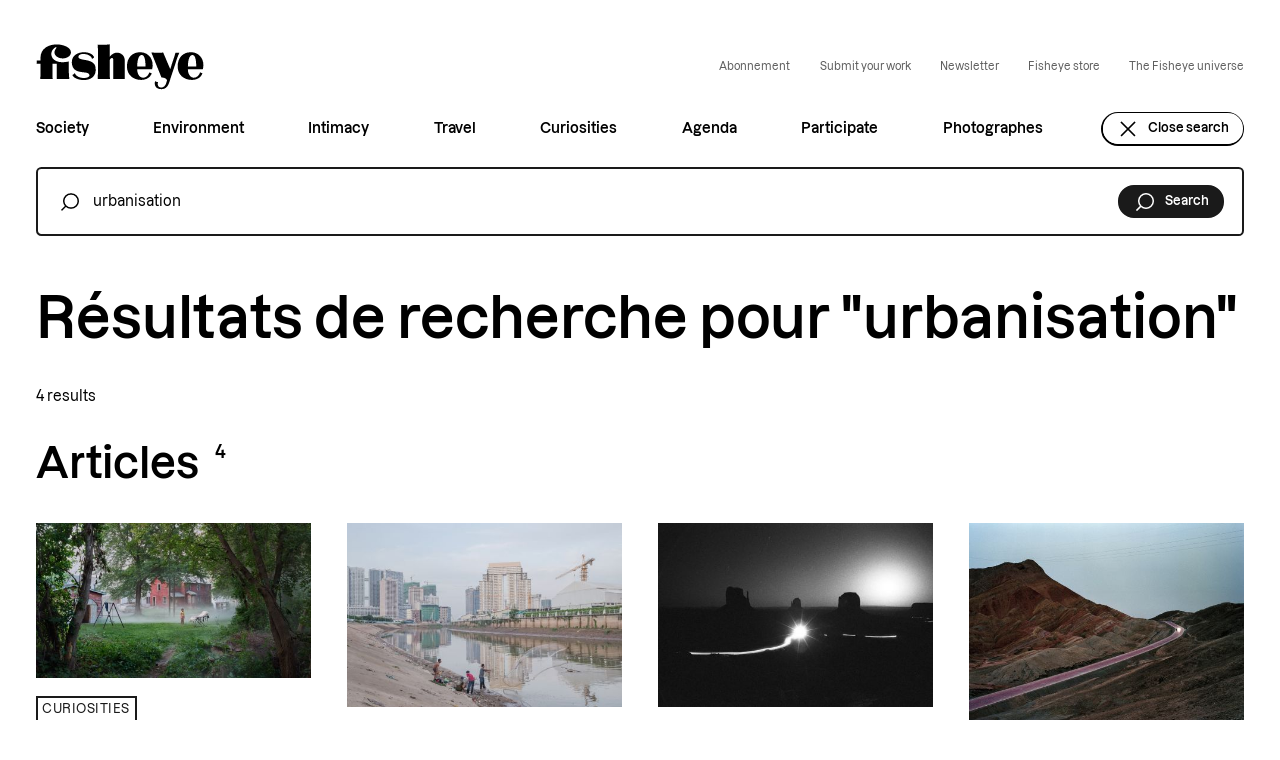

--- FILE ---
content_type: text/html; charset=UTF-8
request_url: https://www.fisheyemagazine.fr/en/?s=urbanisation
body_size: 15424
content:
<!DOCTYPE html>
<html lang="en" class="no-js">
<head>
	<meta charset="UTF-8">
    <meta name="viewport" content="width=device-width, initial-scale=1">
    <title>You searched for urbanisation | Fisheye Magazine</title>
    <link rel="profile" href="http://gmpg.org/xfn/11">

    <link rel="shortcut icon" href="https://fisheyeimmersive.com/wp-content/themes/fisheye/img/favicon-1/favicon-32x32.png">
    <link rel="apple-touch-icon" sizes="180x180" href="https://fisheyeimmersive.com/wp-content/themes/fisheye/img/favicon-1/apple-touch-icon.png">
    <link rel="icon" type="image/png" sizes="32x32" href="https://fisheyeimmersive.com/wp-content/themes/fisheye/img/favicon-1/favicon-32x32.png">
    <link rel="icon" type="image/png" sizes="16x16" href="https://fisheyeimmersive.com/wp-content/themes/fisheye/img/favicon-1/favicon-16x16.png">
    <link rel="manifest" href="https://fisheyeimmersive.com/wp-content/themes/fisheye/img/favicon-1/site.webmanifest">
    <link rel="mask-icon" href="https://fisheyeimmersive.com/wp-content/themes/fisheye/img/favicon-1/safari-pinned-tab.svg" color="#5bbad5">
    <meta name="msapplication-TileColor" content="#da532c">
    <meta name="theme-color" content="#ffffff">

            <meta name="facebook-domain-verification" content="9bgwxm0wb3q77crc7cxscj8qj9ch9i">
    
    <meta name='robots' content='noindex, follow' />
	<style>img:is([sizes="auto" i], [sizes^="auto," i]) { contain-intrinsic-size: 3000px 1500px }</style>
	<link rel="alternate" hreflang="en" href="https://fisheyemagazine.fr/en/?s=urbanisation" />
<link rel="alternate" hreflang="fr" href="https://fisheyemagazine.fr/?s=urbanisation" />
<link rel="alternate" hreflang="x-default" href="https://fisheyemagazine.fr/?s=urbanisation" />

	<meta property="og:locale" content="en_US" />
	<meta property="og:type" content="article" />
	<meta property="og:title" content="You searched for urbanisation | Fisheye Magazine" />
	<meta property="og:url" content="https://fisheyemagazine.fr/en/search/urbanisation/" />
	<meta property="og:site_name" content="Fisheye Magazine" />
	<meta property="og:image" content="https://fisheyeimmersive.com/wp-content/uploads/2023/06/share-1-1024x538.png" />
	<meta property="og:image:width" content="1024" />
	<meta property="og:image:height" content="538" />
	<meta property="og:image:type" content="image/png" />
	<meta name="twitter:card" content="summary_large_image" />
	<meta name="twitter:title" content="You searched for urbanisation | Fisheye Magazine" />
	<script type="application/ld+json" class="yoast-schema-graph">{"@context":"https://schema.org","@graph":[{"@type":["CollectionPage","SearchResultsPage"],"@id":"https://fisheyemagazine.fr/en/?s=urbanisation","url":"https://fisheyemagazine.fr/en/?s=urbanisation","name":"You searched for urbanisation | Fisheye Magazine","isPartOf":{"@id":"https://fisheyemagazine.fr/en/#website"},"primaryImageOfPage":{"@id":"#primaryimage"},"image":{"@id":"#primaryimage"},"thumbnailUrl":"https://fisheyeimmersive.com/wp-content/uploads/import/2021/02/an-eclipse-of-moths-the-attraction-of-inertia.jpg","breadcrumb":{"@id":"#breadcrumb"},"inLanguage":"en-US"},{"@type":"ImageObject","inLanguage":"en-US","@id":"#primaryimage","url":"https://fisheyeimmersive.com/wp-content/uploads/import/2021/02/an-eclipse-of-moths-the-attraction-of-inertia.jpg","contentUrl":"https://fisheyeimmersive.com/wp-content/uploads/import/2021/02/an-eclipse-of-moths-the-attraction-of-inertia.jpg","width":1200,"height":675},{"@type":"BreadcrumbList","@id":"#breadcrumb","itemListElement":[{"@type":"ListItem","position":1,"name":"Home","item":"https://fisheyemagazine.fr/en/page-daccueil/"},{"@type":"ListItem","position":2,"name":"You searched for urbanisation"}]},{"@type":"WebSite","@id":"https://fisheyemagazine.fr/en/#website","url":"https://fisheyemagazine.fr/en/","name":"Fisheye Magazine","description":"A photo magazine that decrypts the world","alternateName":"Fisheye","potentialAction":[{"@type":"SearchAction","target":{"@type":"EntryPoint","urlTemplate":"https://fisheyemagazine.fr/en/?s={search_term_string}"},"query-input":{"@type":"PropertyValueSpecification","valueRequired":true,"valueName":"search_term_string"}}],"inLanguage":"en-US"}]}</script>


<link rel='stylesheet' id='addtoany-css' href='https://fisheyeimmersive.com/wp-content/plugins/add-to-any/addtoany.min.css?ver=1.16' type='text/css' media='all' />
<style id='addtoany-inline-css' type='text/css'>
@media screen and (max-width:980px){
.a2a_floating_style.a2a_vertical_style{display:none;}
}
@media screen and (min-width:981px){
.a2a_floating_style.a2a_default_style{display:none;}
}
</style>
<script type="text/javascript" id="addtoany-core-js-before">
/* <![CDATA[ */
window.a2a_config=window.a2a_config||{};a2a_config.callbacks=[];a2a_config.overlays=[];a2a_config.templates={};
a2a_config.icon_color="transparent,#000000";
/* ]]> */
</script>
<script type="text/javascript" defer src="https://static.addtoany.com/menu/page.js" id="addtoany-core-js"></script>
<script type="text/javascript" src="https://fisheyemagazine.fr/wp/wp-includes/js/jquery/jquery.min.js?ver=3.7.1" id="jquery-core-js"></script>
<script type="text/javascript" src="https://fisheyemagazine.fr/wp/wp-includes/js/jquery/jquery-migrate.min.js?ver=3.4.1" id="jquery-migrate-js"></script>
<script type="text/javascript" defer src="https://fisheyeimmersive.com/wp-content/plugins/add-to-any/addtoany.min.js?ver=1.1" id="addtoany-jquery-js"></script>
<script>document.documentElement.className += " js";</script>



<link rel="stylesheet" href="https://fisheyeimmersive.com/wp-content/themes/fisheye/generated/style-b94c7767.css"><meta property="og:image" content="https://fisheyeimmersive.com/wp-content/themes/fisheye/img/share-1.png" /><meta name="twitter:image" content="https://fisheyeimmersive.com/wp-content/themes/fisheye/img/share-1.png" /><meta name="twitter:card" content="summary_large_image" />    <script>    (function(w) {       w.F = w.F || {};       w.F.CONFIG = {         PATH_URL : 'https://fisheyemagazine.fr/en/',         GA_UA : null,         ROOT_URL : 'https://fisheyemagazine.fr/en/',         THEME_URL : 'https://fisheyeimmersive.com/wp-content/themes/fisheye/',         API_URL : 'https://fisheyemagazine.fr/wp/wp-admin/admin-ajax.php',         DEBUG : false,         URL_CGU: 'https://fisheyemagazine.fr/politique-de-protection-des-donnees/',         IS_BOT : /page speed insights|lighthouse|bot|googlebot|crawler|spider|robot|crawling/i.test(navigator.userAgent || '')       };       w.F.components = {};       w.F._ = {         wW : w.innerWidth,         wH : w.innerHeight,         scrollTop : 0       };       F.breakpoints = { SMALL_DESKTOP : 1275, TABLET : 1084, TABLET_PORTRAIT : 960, MOBILE : 767};       w.F.isSmallDesktop = function() {return F._.wW <= F.breakpoints.SMALL_DESKTOP};       w.F.isTablet = function() {return F._.wW <= F.breakpoints.TABLET};       w.F.isTabletPortrait = function() {return F._.wW <= F.breakpoints.TABLET_PORTRAIT};       w.F.isMobile = function() {return F._.wW <= F.breakpoints.MOBILE};     })(window);      var wpml_cookies = {"wp-wpml_current_language":{"value":"en","expires":1,"path":"\/"}};              window.dataLayer = window.dataLayer || [];
        function gtag(){dataLayer.push(arguments);}

                (function (w, d, s, l, i) {
            w[l] = w[l] || [];
            w[l].push({ "gtm.start": new Date().getTime(), event: "gtm.js" });
            var f = d.getElementsByTagName(s)[0], j = d.createElement(s), dl = l != "dataLayer" ? "&l=" + l : "";
            j.async = true;
            j.src = "https://www.googletagmanager.com/gtm.js?id=" + i + dl;
            f.parentNode.insertBefore(j, f);
        })(window, document, "script", "dataLayer", "GTM-WWKNC8T");
        
    </script>
</head>

<body class="search search-results">
<div id="full-wrapper">

    <header class="nav-header">
     <div class="header wrapper -large -padded">
         <div class="header-top flex -align-center -justify-space-between">
                              <a href="https://fisheyemagazine.fr/en/" class="site-logo image-wrapper -full">
                     <svg class=""  width="184" height="50" viewBox="0 0 184 50" fill="none" xmlns="http://www.w3.org/2000/svg">
    <path d="M39.8403 33.6337C41.5355 40.572 67.8998 43.9664 65.2233 25.5738C63.5876 14.2991 45.1192 19.4729 46.4872 13.3869C47.4091 9.27478 59.7511 9.99254 61.4463 16.2879C61.4463 16.2879 61.9816 15.7795 62.7102 15.3009C63.1712 14.9869 63.7065 14.7028 63.7065 14.7028C61.2084 6.08973 38.1452 6.34394 39.2158 20.6692C40.3162 35.129 57.9816 27.7271 58.5169 33.9178C58.8738 37.9552 45.2233 38.7178 42.398 31.5851C42.398 31.5851 41.9519 32.3028 41.1192 32.9009C40.2864 33.4542 39.8403 33.6337 39.8403 33.6337Z" fill="currentColor"/>
    <path d="M97.1465 38.0748V17.2748C97.1465 10.5009 87.2432 5.23738 80.6707 14V0.347656C80.6707 0.347656 76.8937 0.915881 73.548 0.915881C70.4699 0.915881 67.5703 0.646722 67.5703 0.646722C67.5703 0.646722 67.8528 4.22055 67.8528 10.2318V27.3533C67.8528 32.871 67.5703 38.1047 67.5703 38.1047H80.9532L80.6707 27.3533V17.514C81.4142 15.1364 84.6261 13.9252 84.6261 17.2299V38.0748H97.1465Z" fill="currentColor"/>
    <path d="M110.784 24.4525C110.977 17.7684 112.315 11.9515 115.78 11.9515C119.438 11.9515 119.929 19.4581 119.929 24.4525H110.784ZM113.49 8.91603C105.401 9.2151 99.6016 14.8525 99.6016 24.4226C99.6016 33.9927 106.947 39.0469 115.155 39.0469C120.286 39.0469 125.118 36.7291 126.813 31.7945C126.813 31.7945 126.085 31.6749 125.252 31.316C124.687 31.0768 124.241 30.7927 124.241 30.7927C121.535 39.1067 111.155 39.0618 110.784 27.4581H127.2C129.892 17.5441 123.572 8.5422 113.49 8.91603Z" fill="currentColor"/>
    <path d="M166.354 24.4525C166.547 17.7684 167.886 11.9515 171.35 11.9515C175.008 11.9515 175.499 19.4581 175.499 24.4525H166.354ZM169.06 8.91603C160.971 9.2151 155.172 14.8525 155.172 24.4226C155.172 33.9927 162.518 39.0469 170.711 39.0469C175.841 39.0469 180.674 36.7291 182.369 31.7945C182.369 31.7945 181.64 31.6749 180.808 31.316C180.243 31.0768 179.796 30.7927 179.796 30.7927C177.09 39.1067 166.711 39.0618 166.339 27.4581H182.756C185.462 17.5441 179.127 8.5422 169.06 8.91603Z" fill="currentColor"/>
    <path d="M146.086 41.2603L154.562 15.6453C154.562 15.6453 155.737 12.1612 157.105 9.42474H152.733C152.049 12.9687 149.298 19.9369 147.276 26.8303L147.097 27.4434L139.321 9.30511C139.321 9.30511 136.302 9.52941 132.822 9.52941C129.343 9.52941 126.324 9.14062 126.324 9.14062L137.447 36.4453C141.432 36.1761 143.439 38.449 143.499 39.7649L143.231 40.6621C142.622 42.6808 141.402 47.3163 137.09 47.3163C131.945 47.3163 133.67 41.4845 133.67 41.4845C133.67 41.4845 132.674 41.3201 131.796 40.9911C130.904 40.6621 130.518 40.3182 130.518 40.3182C129.67 42.6808 129.447 49.1107 137.373 49.1107C142.964 49.1107 144.867 44.9088 146.057 41.3649L146.086 41.2752C146.086 41.2902 146.086 41.2752 146.086 41.2603Z" fill="currentColor"/>
    <path d="M29.2386 15.69C34.22 15.69 38.2497 12.7592 38.2497 9.15544C38.2497 -1.64082 4.83708 -5.21465 4.83708 15.361V17.8582H0.911434C0.911434 19.6526 0.628906 21.4022 0.628906 21.4022H4.83708L4.86683 27.2339C4.86683 27.2339 4.97091 35.0844 4.5843 37.9853H18.2497C17.9077 35.0096 17.9375 27.2339 17.9375 27.2339V21.4022H22.785V27.2339C22.785 27.2339 22.8594 32.662 22.6066 37.9853H36.4653C35.8111 31.7947 35.8854 27.2339 35.8854 27.2339V19.0096C16.0936 23.391 12.7181 8.91619 20.8073 3.86198C21.6995 3.30871 21.9821 3.41338 22.1902 3.54796C22.5323 3.75731 22.3836 4.20591 21.9821 4.74422C21.2683 5.68628 20.2125 7.30123 20.2125 9.15544C20.2125 12.7741 24.2572 15.69 29.2386 15.69Z" fill="currentColor"/>
<title>Fisheye Magazine</title></svg>
                 </a>
                         <div class="menu-top flex -align-center">
                                <ul id="menu-top-menu-en" class="top-menu"><li class="menu-item menu-item-type-custom menu-item-object-custom menu-item-16404"><a target="_blank" href="https://store.fisheyemagazine.fr/produit/abonnement/">Abonnement</a></li>
<li class="menu-item menu-item-type-post_type menu-item-object-page menu-item-16405"><a href="https://fisheyemagazine.fr/en/submit-your-work/">Submit your work</a></li>
<li class="menu-item menu-item-type-post_type menu-item-object-page menu-item-16406"><a href="https://fisheyemagazine.fr/en/newsletter/">Newsletter</a></li>
<li class="menu-item menu-item-type-custom menu-item-object-custom menu-item-16407"><a href="https://store.fisheyemagazine.fr">Fisheye store</a></li>
<li class="toggle-univers-wrapper"><button class="trigger-js toggle-univers ico-btn" data-trigger-component="NavUnivers" data-trigger-action="toggle">
                                <i class="label alt-body-vsmall">The Fisheye universe</i>
                          </button></li></ul>            </div>


             <button class="trigger-js burger btn -small ico-btn -no-hover" data-trigger-component="NavMobile" data-trigger-action="toggle" aria-label="Open menu">
                 <i class="ico"><svg class=""  width="22" height="22" viewBox="0 0 22 22" fill="none" xmlns="http://www.w3.org/2000/svg"><use href="#ico-burger"></use></svg></i>
                 <i class="label btn-small">Menu</i>
             </button>
         </div>

         <div class="nav-menu  -border">
    <ul id="menu-main-menu-en" class="menu"><li class="menu-item menu-item-type-taxonomy menu-item-object-category menu-item-16394"><a href="https://fisheyemagazine.fr/en/categorie/society/">Society</a></li>
<li class="menu-item menu-item-type-taxonomy menu-item-object-category menu-item-16395"><a href="https://fisheyemagazine.fr/en/categorie/environment/">Environment</a></li>
<li class="menu-item menu-item-type-taxonomy menu-item-object-category menu-item-16396"><a href="https://fisheyemagazine.fr/en/categorie/intimacy/">Intimacy</a></li>
<li class="menu-item menu-item-type-taxonomy menu-item-object-category menu-item-16397"><a href="https://fisheyemagazine.fr/en/categorie/travel/">Travel</a></li>
<li class="menu-item menu-item-type-taxonomy menu-item-object-category menu-item-16398"><a href="https://fisheyemagazine.fr/en/categorie/curiosities/">Curiosities</a></li>
<li class="menu-item menu-item-type-post_type_archive menu-item-object-evenement menu-item-16399"><a href="https://fisheyemagazine.fr/en/agenda/">Agenda</a></li>
<li class="menu-item menu-item-type-post_type_archive menu-item-object-concours menu-item-16400"><a href="https://fisheyemagazine.fr/en/participez/">Participate</a></li>
<li class="menu-item menu-item-type-taxonomy menu-item-object-type_portrait menu-item-16402"><a href="https://fisheyemagazine.fr/en/photosphere/photographes-en/">Photographes</a></li>
<li class="toggle-search-wrapper open-search hide"><button class="toggle-search btn -small ico-btn trigger-js" data-trigger-component="NavSearchBar" data-trigger-action="toggle">
                 <i class="ico"><svg class=""  width="22" height="22" viewBox="0 0 22 22" fill="none" xmlns="http://www.w3.org/2000/svg"><use href="#ico-loupe"></use></svg></i>
                 <i class="label btn-small">Search</i>
             </button></li><li class="toggle-search-wrapper close-search "><a class="btn -small ico-btn" href="https://fisheyemagazine.fr/en/">
                 <i class="ico"><svg class=""  width="22" height="22" viewBox="0 0 22 22" fill="none" xmlns="http://www.w3.org/2000/svg"><use href="#ico-close"></use></svg></i>
                 <i class="label btn-small">Close search</i>
             </a></li></ul></div>
    </div>
</header>    <div class="nav-univers" data-component="NavUnivers" data-ref="NavUnivers">
<script type="text/template">
    <div class="nav-univers-scroller">
        <div class="flex -align-end -justify-space-between top-univers">
            <div class="title-2">The Fisheye universe</div>
            <div class="univers-close">
                <h1 class="site-logo image-wrapper -full mobile-only">
                    <svg class=""  width="184" height="50" viewBox="0 0 184 50" fill="none" xmlns="http://www.w3.org/2000/svg"><use href="#logo"></use><title>Fisheye Magazine</title></svg>                </h1>
                <button class="toggle-univers btn -small ico-btn trigger-js" data-trigger-component="NavUnivers" data-trigger-action="toggle">
                    <i class="ico"><svg class=""  width="22" height="22" viewBox="0 0 22 22" fill="none" xmlns="http://www.w3.org/2000/svg"><use href="#ico-close"></use></svg></i>
                    <i class="label btn-small">Close</i>
                </button>
            </div>
        </div>

        <nav class="navigation">
            <ul class="menu">
                                    <li class="menu-item menu-item-type-custom menu-item-object-custom ">
                        <a data-custom-cursor="blank" data-custom-cursor-label="hide" target="_blank" rel="noopener" class="main-menu-item" href="https://fisheyemagazine.fr/" title="">
                            <span class="title-4">Le magazine</span>
                            <span></span>
                        </a>
                    </li>
                                    <li class="menu-item menu-item-type-custom menu-item-object-custom ">
                        <a data-custom-cursor="blank" data-custom-cursor-label="hide" target="_blank" rel="noopener" class="main-menu-item" href="https://www.fisheyegallery.fr/" title="">
                            <span class="title-4">Nos galeries</span>
                            <span></span>
                        </a>
                    </li>
                                    <li class="menu-item menu-item-type-custom menu-item-object-custom ">
                        <a data-custom-cursor="blank" data-custom-cursor-label="hide" target="_blank" rel="noopener" class="main-menu-item" href="https://fisheyeeditions.com/" title="">
                            <span class="title-4">Fisheye Éditions</span>
                            <span></span>
                        </a>
                    </li>
                                    <li class="menu-item menu-item-type-custom menu-item-object-custom ">
                        <a data-custom-cursor="blank" data-custom-cursor-label="hide" target="_blank" rel="noopener" class="main-menu-item" href="https://store.fisheyemagazine.fr" title="">
                            <span class="title-4">Fisheye Store</span>
                            <span></span>
                        </a>
                    </li>
                                    <li class="menu-item menu-item-type-custom menu-item-object-custom ">
                        <a data-custom-cursor="blank" data-custom-cursor-label="hide" target="_blank" rel="noopener" class="main-menu-item" href="https://fisheyelagence.com/" title="">
                            <span class="title-4">Fisheye Manufacture</span>
                            <span></span>
                        </a>
                    </li>
                                    <li class="menu-item menu-item-type-custom menu-item-object-custom ">
                        <a data-custom-cursor="blank" data-custom-cursor-label="hide" target="_blank" rel="noopener" class="main-menu-item" href="https://fisheyemagazine.fr/" title="">
                            <span class="title-4">Fisheye Immersive</span>
                            <span></span>
                        </a>
                    </li>
                            </ul>
        </nav>
    </div>
</script>
</div>    <div class="nav-search-bar" data-component="NavSearchBar" data-ref="NavSearchBar">
    <script type="text/template">
        <div class="wrapper -mediuml -padded nav-search-bar-scroller">
            <div class="flex -align-center -justify-center nav-search-header">
                <div class="site-logo image-wrapper -full logo-mobile">
                    <svg class=""  width="184" height="50" viewBox="0 0 184 50" fill="none" xmlns="http://www.w3.org/2000/svg"><use href="#logo"></use><title>Fisheye Magazine</title></svg>                </div>
                <button class="toggle-search btn -small ico-btn trigger-js close-btn"
                        data-trigger-component="NavSearchBar"
                        data-trigger-action="toggle">
                    <i class="ico"><svg class=""  width="22" height="22" viewBox="0 0 22 22" fill="none" xmlns="http://www.w3.org/2000/svg"><use href="#ico-close"></use></svg></i>
                    <i class="label btn-small close-label">Close search</i>
                    <i class="label btn-small close-label -mobile">Close</i>
                </button>
            </div>
            <div class="top-part-mobile">
                <div class="content">
                    <form action="https://fisheyemagazine.fr/en/" class="nav-search-bar-form flex -align-center -justify-space-between">
    <div class="flex -align-center bar-container ">
        <svg class=""  width="22" height="22" viewBox="0 0 22 22" fill="none" xmlns="http://www.w3.org/2000/svg"><use href="#ico-loupe"></use></svg>        <input type="search" class="title-3-light search-input" name="s"
               placeholder="Ecrivez votre recherche ici" value="urbanisation">
    </div>
    <button class="btn -small -black ico-btn submit-btn">
        <i class="ico"><svg class=""  width="22" height="22" viewBox="0 0 22 22" fill="none" xmlns="http://www.w3.org/2000/svg"><use href="#ico-loupe"></use></svg></i>
        <i class="label btn-small">Search</i>
    </button>
</form>                                            <div class="tags-section">
                            <p class="title-5 tags-title">Popular tags</p>
                            <ul class="commons-tag-list ">
            <li class="term -post_tag">
                            <a class="label-small" href="https://fisheyemagazine.fr/en/tag/body/">
                    Body                </a>
                    </li>
            <li class="term -post_tag">
                            <a class="label-small" href="https://fisheyemagazine.fr/en/tag/photo-books/">
                    Photo books                </a>
                    </li>
            <li class="term -post_tag">
                            <a class="label-small" href="https://fisheyemagazine.fr/en/tag/digital-art/">
                    Digital art                </a>
                    </li>
            <li class="term -post_tag">
                            <a class="label-small" href="https://fisheyemagazine.fr/en/tag/love/">
                    Love                </a>
                    </li>
            <li class="term -post_tag">
                            <a class="label-small" href="https://fisheyemagazine.fr/en/tag/top/">
                    Top                </a>
                    </li>
            <li class="term -post_tag">
                            <a class="label-small" href="https://fisheyemagazine.fr/en/tag/politics/">
                    Politics                </a>
                    </li>
            <li class="term -post_tag">
                            <a class="label-small" href="https://fisheyemagazine.fr/en/tag/sports/">
                    Sports                </a>
                    </li>
            <li class="term -post_tag">
                            <a class="label-small" href="https://fisheyemagazine.fr/en/tag/friendship/">
                    Friendship                </a>
                    </li>
            <li class="term -post_tag">
                            <a class="label-small" href="https://fisheyemagazine.fr/en/tag/abstract/">
                    Abstract                </a>
                    </li>
            <li class="term -post_tag">
                            <a class="label-small" href="https://fisheyemagazine.fr/en/tag/history/">
                    history                </a>
                    </li>
            <li class="term -post_tag">
                            <a class="label-small" href="https://fisheyemagazine.fr/en/tag/exhibition/">
                    Exhibition                </a>
                    </li>
            <li class="term -post_tag">
                            <a class="label-small" href="https://fisheyemagazine.fr/en/tag/black-and-white-photography/">
                    Black and white photography                </a>
                    </li>
    </ul>                        </div>
                                    </div>
                <div class="submit-btn-container"></div>
            </div>
        </div>
    </script>
</div>    <div class="nav-sticky" data-component="NavSticky" data-ref="NavSticky">
    <script type="text/template">
        <div class="wrapper -large -padded">
            <div class="nav-sticky-content">
                <a class="image-wrapper sticky-logo" href="https://fisheyemagazine.fr/en/">
                    <svg class=""  width="184" height="50" viewBox="0 0 184 50" fill="none" xmlns="http://www.w3.org/2000/svg"><use href="#logo"></use><title>Fisheye Magazine</title></svg>                </a>
                <div class="nav-menu  -sticky">
    <ul id="menu-main-menu-en-1" class="menu"><li class="menu-item menu-item-type-taxonomy menu-item-object-category menu-item-16394"><a href="https://fisheyemagazine.fr/en/categorie/society/">Society</a></li>
<li class="menu-item menu-item-type-taxonomy menu-item-object-category menu-item-16395"><a href="https://fisheyemagazine.fr/en/categorie/environment/">Environment</a></li>
<li class="menu-item menu-item-type-taxonomy menu-item-object-category menu-item-16396"><a href="https://fisheyemagazine.fr/en/categorie/intimacy/">Intimacy</a></li>
<li class="menu-item menu-item-type-taxonomy menu-item-object-category menu-item-16397"><a href="https://fisheyemagazine.fr/en/categorie/travel/">Travel</a></li>
<li class="menu-item menu-item-type-taxonomy menu-item-object-category menu-item-16398"><a href="https://fisheyemagazine.fr/en/categorie/curiosities/">Curiosities</a></li>
<li class="menu-item menu-item-type-post_type_archive menu-item-object-evenement menu-item-16399"><a href="https://fisheyemagazine.fr/en/agenda/">Agenda</a></li>
<li class="menu-item menu-item-type-post_type_archive menu-item-object-concours menu-item-16400"><a href="https://fisheyemagazine.fr/en/participez/">Participate</a></li>
<li class="menu-item menu-item-type-taxonomy menu-item-object-type_portrait menu-item-16402"><a href="https://fisheyemagazine.fr/en/photosphere/photographes-en/">Photographes</a></li>
<li class="toggle-search-wrapper open-search hide"><button class="toggle-search btn -small ico-btn trigger-js" data-trigger-component="NavSearchBar" data-trigger-action="toggle">
                 <i class="ico"><svg class=""  width="22" height="22" viewBox="0 0 22 22" fill="none" xmlns="http://www.w3.org/2000/svg"><use href="#ico-loupe"></use></svg></i>
                 <i class="label btn-small">Search</i>
             </button></li><li class="toggle-search-wrapper close-search "><a class="btn -small ico-btn" href="https://fisheyemagazine.fr/en/">
                 <i class="ico"><svg class=""  width="22" height="22" viewBox="0 0 22 22" fill="none" xmlns="http://www.w3.org/2000/svg"><use href="#ico-close"></use></svg></i>
                 <i class="label btn-small">Close search</i>
             </a></li></ul></div>
                <button class="trigger-js burger btn -small ico-btn -no-hover" data-trigger-component="NavMobile" data-trigger-action="toggle" aria-label="Open menu">
                    <i class="ico"><svg class=""  width="22" height="22" viewBox="0 0 22 22" fill="none" xmlns="http://www.w3.org/2000/svg"><use href="#ico-burger"></use></svg></i>
                    <i class="label btn-small">Menu</i>
                </button>
            </div>
        </div>
    </script>
</div>    <div class="nav-mobile" data-component="NavMobile" data-ref="NavMobile">
    <div class="nav-mobile-scroller-wrapper">
        <div class="nav-mobile-scroller wrapper -padded">
            <div class="header flex -justify-space-between -align-center">

                <button class="trigger-js burger btn -small ico-btn" data-trigger-component="NavMobile" data-trigger-action="toggle" aria-label="Open menu">
                    <i class="ico"><svg class=""  width="22" height="22" viewBox="0 0 22 22" fill="none" xmlns="http://www.w3.org/2000/svg"><use href="#ico-close"></use></svg></i>
                    <i class="label btn-small">Close menu</i>
                </button>
            </div>

            <ul class="top">

            </ul>
            <div class="content">

            </div>
            <div class="bottom">

            </div>
        </div>
    </div>
</div>
    
    <main id="page">
    
        <div id="content">
            <div class="wrapper -large -padded search-bar-form -shown" data-component="NavSearchBarForm" data-ref="NavSearchBarForm"><form action="https://fisheyemagazine.fr/en/" class="nav-search-bar-form flex -align-center -justify-space-between">
    <div class="flex -align-center bar-container ">
        <svg class=""  width="22" height="22" viewBox="0 0 22 22" fill="none" xmlns="http://www.w3.org/2000/svg"><use href="#ico-loupe"></use></svg>        <input type="search" class="title-3-light search-input" name="s"
               placeholder="Ecrivez votre recherche ici" value="urbanisation">
    </div>
    <button class="btn -small -black ico-btn submit-btn">
        <i class="ico"><svg class=""  width="22" height="22" viewBox="0 0 22 22" fill="none" xmlns="http://www.w3.org/2000/svg"><use href="#ico-loupe"></use></svg></i>
        <i class="label btn-small">Search</i>
    </button>
</form></div><div class="archive -search " data-component="FilteredList" data-component-options='{"base_path":"","need_update":[".archive-pagination",".archive-content",".result-number"]}' >

    <div class="archive-header">
    <div class="wrapper -large -padded">
        <div class="content">

            <div class="content-title-excerpt">
                <h1 class="title title-1">Résultats de recherche pour "urbanisation"</h1>
                            </div>

                    </div>

        <div class="archive-filters " data-component="ArchiveFilters" data-ref="filters" data-component-options='{"base_url":""}'>
    <div class="content-archive-filters">
        <div class="mobile-only btn-filters-close">
            <button class="btn -small ico-btn close-filters">
                <i class="ico"><svg class=""  width="22" height="22" viewBox="0 0 22 22" fill="none" xmlns="http://www.w3.org/2000/svg"><use href="#ico-close"></use></svg></i>
                <i class="label">Close</i>
            </button>
        </div>
        <div class="top inline-list">
            
                    </div>

            </div>
    <div class="mobile-only btn-filters">
        <button class="btn -black -small ico-btn open-filters">
            <i class="ico"><svg class=""  width="22" height="22" viewBox="0 0 22 22" fill="none" xmlns="http://www.w3.org/2000/svg"><use href="#ico-filtres"></use></svg></i>
            <i class="label">Filters</i>
            <i class="numfilters label">0</i>
        </button>
    </div>
</div>
        <div class="result-number alt-body">
            4 results        </div>
    </div>

    
</div>

    <div class="archive-content">
        <div class="archive-per-post-type">
    
        <div class="archive-per-post-type-row -post">
            <div class="commons-push-bottom wrapper -padded -large">
    <div class="header">
        <div class="title title-2">
            Articles
                            <sup class="title-5 count">4</sup>
                    </div>
            </div>

    <div class="commons-four-cols-grid grid ">
    <div data-component="ListItem" class="list-item -post col -auto -auto -four -post -size-grid">
    <div data-custom-cursor="eye" data-href="https://fisheyemagazine.fr/en/article/an-eclipse-of-moths-the-attraction-of-inertia/" data-custom-cursor-label="View the article" class="single-image  -thumb-grid -landscape ratio-wrapper " style="--ratio-image:56.25%">
    <div class="full cover image">
        
                    <img class="full" src="https://fisheyeimmersive.com/wp-content/uploads/import/2021/02/an-eclipse-of-moths-the-attraction-of-inertia-462x260.jpg" loading="lazy" alt="“An eclipse of moths”: the attraction of inertia" />
        

        
        
            </div>

    

</div>



    <div class="content">
        <div class="post-list-item-content-top">
    <ul class="commons-tag-list ">
            <li class="term -category">
                            <a class="label-small" href="https://fisheyemagazine.fr/en/categorie/curiosities/">
                    Curiosities                </a>
                    </li>
    </ul>

    <a href="https://fisheyemagazine.fr/en/article/an-eclipse-of-moths-the-attraction-of-inertia/" class="link-extend title title-3">“An eclipse of moths”: the attraction of inertia</a>
</div>
        <div class="single-intro">
            <div class="body-large excerpt text">In January 2021, the Templon Gallery hosted An eclipse of moths, a cinematographic series by Gregory Crewdson. The melancholy portrait of...</div>
    
    <div class="meta inline-list">
        <div class="alt-body-small date">
            05 February 2021                <span class="dot">&nbsp;&nbsp;•&nbsp;&nbsp;</span>
                    </div>
                    <div class="alt-body-small author">
                Written by <a class="link -small -underlined" href="https://fisheyemagazine.fr/en/auteur/lou-tsatsas/">Lou Tsatsas</a>            </div>
            </div>
</div>    </div>

</div><div data-component="ListItem" class="list-item -post col -auto -auto -four -post -size-grid">
    <div data-custom-cursor="eye" data-href="https://fisheyemagazine.fr/en/article/readers-picks-321/" data-custom-cursor-label="View the article" class="single-image  -thumb-grid -landscape ratio-wrapper " style="--ratio-image:66.67%">
    <div class="full cover image">
        
                    <img class="full" src="https://fisheyeimmersive.com/wp-content/uploads/import/2020/12/readers-picks-321-462x308.jpg" loading="lazy" alt="Readers picks #321" />
        

        
        
            </div>

    

</div>



    <div class="content">
        <div class="post-list-item-content-top">
    <ul class="commons-tag-list ">
            <li class="term -category">
                            <a class="label-small" href="https://fisheyemagazine.fr/en/categorie/intimacy/">
                    Intimacy                </a>
                    </li>
    </ul>

    <a href="https://fisheyemagazine.fr/en/article/readers-picks-321/" class="link-extend title title-3">Readers picks #321</a>
</div>
        <div class="single-intro">
            <div class="body-large excerpt text">Benjamin Filarski and Pauline Dupin, our readers picks of the week, both produce socially committed works. The first is interested in the...</div>
    
    <div class="meta inline-list">
        <div class="alt-body-small date">
            28 December 2020                <span class="dot">&nbsp;&nbsp;•&nbsp;&nbsp;</span>
                    </div>
                    <div class="alt-body-small author">
                Written by <a class="link -small -underlined" href="https://fisheyemagazine.fr/en/auteur/lou-tsatsas/">Lou Tsatsas</a>            </div>
            </div>
</div>    </div>

</div><div data-component="ListItem" class="list-item -post col -auto -auto -four -post -size-grid">
    <div data-custom-cursor="eye" data-href="https://fisheyemagazine.fr/en/article/instagram-selection-142/" data-custom-cursor-label="View the article" class="single-image  -thumb-grid -landscape ratio-wrapper " style="--ratio-image:66.67%">
    <div class="full cover image">
        
                    <img class="full" src="https://fisheyeimmersive.com/wp-content/uploads/import/2018/05/instagram-selection-142-462x308.jpg" loading="lazy" alt="Instagram selection #142" />
        

        
        
            </div>

    

</div>



    <div class="content">
        <div class="post-list-item-content-top">
    

    <a href="https://fisheyemagazine.fr/en/article/instagram-selection-142/" class="link-extend title title-3">Instagram selection #142</a>
</div>
        <div class="single-intro">
            <div class="body-large excerpt text">Are you in need of inspiration? Find out which Instagram accounts have caught our eye this week.</div>
    
    <div class="meta inline-list">
        <div class="alt-body-small date">
            22 May 2018                <span class="dot">&nbsp;&nbsp;•&nbsp;&nbsp;</span>
                    </div>
                    <div class="alt-body-small author">
                Written by <a class="link -small -underlined" href="https://fisheyemagazine.fr/en/auteur/anais/">Anaïs Viand</a>            </div>
            </div>
</div>    </div>

</div><div data-component="ListItem" class="list-item -post col -auto -auto -four -post -size-grid">
    <div data-custom-cursor="eye" data-href="https://fisheyemagazine.fr/en/article/what-urban-china-forgets/" data-custom-cursor-label="View the article" class="single-image  -thumb-grid -landscape ratio-wrapper " style="--ratio-image:80%">
    <div class="full cover image">
        
                    <img class="full" src="https://fisheyeimmersive.com/wp-content/uploads/import/2017/11/what-urban-china-forgets-462x370.jpg" loading="lazy" alt="What urban China forgets" />
        

        
        
            </div>

    

</div>



    <div class="content">
        <div class="post-list-item-content-top">
    

    <a href="https://fisheyemagazine.fr/en/article/what-urban-china-forgets/" class="link-extend title title-3">What urban China forgets</a>
</div>
        <div class="single-intro">
            <div class="body-large excerpt text">Habitats is a series in three acts, in which Chinese photographer Yuanling Wang portrays the areas surrounding Chinese metropolises...</div>
    
    <div class="meta inline-list">
        <div class="alt-body-small date">
            20 November 2017                <span class="dot">&nbsp;&nbsp;•&nbsp;&nbsp;</span>
                    </div>
                    <div class="alt-body-small author">
                Written by <a class="link -small -underlined" href="https://fisheyemagazine.fr/en/auteur/import/">Fisheye Magazine</a>            </div>
            </div>
</div>    </div>

</div></div></div>        </div>

    </div>

    </div>

        <div class="archive-pagination"></div>


    
</div>

        </div>    </main>
    <footer class="footer-wrapper">
                <div class="nav-footer">
    <div class="footer wrapper -large -padded">
        <div class="footer-top grid">
            <div class="col -seven -auto">
                <a href="https://fisheyemagazine.fr/en/" class="site-logo image-wrapper -full"><svg class=""  width="184" height="50" viewBox="0 0 184 50" fill="none" xmlns="http://www.w3.org/2000/svg"><use href="#logo"></use><title>Fisheye Magazine</title></svg></a>

                                    <div class="desc-site text">
                        Fisheye is a magazine that deciphers the world through photography, keeping in touch with the practices of a <em>new generation</em> that approaches photography <em>without complex</em>.                    </div>
                
                <div class="footer-social">
                    <div class="nav-social">
    <ul>
                    <li>
                <a class="image-wrapper -full" href="https://www.facebook.com/Fisheyemagazine/" rel="nofollow noopener" target="_blank" aria-label="Follow Fisheye Magazine on Facebook" title="Follow Fisheye Magazine on Facebook">
                    <svg class=""  width="24" height="24" viewBox="0 0 24 24" fill="none" xmlns="http://www.w3.org/2000/svg"><use href="#ico-facebook"></use></svg>                </a>
            </li>
                    <li>
                <a class="image-wrapper -full" href="https://twitter.com/fisheyelemag" rel="nofollow noopener" target="_blank" aria-label="Follow Fisheye Magazine on Twitter" title="Follow Fisheye Magazine on Twitter">
                    <svg class=""  width="24" height="20" viewBox="0 0 24 20" fill="none" xmlns="http://www.w3.org/2000/svg"><use href="#ico-twitter"></use></svg>                </a>
            </li>
                    <li>
                <a class="image-wrapper -full" href="https://www.instagram.com/fisheyelemag/?hl=fr" rel="nofollow noopener" target="_blank" aria-label="Follow Fisheye Magazine on Instagram" title="Follow Fisheye Magazine on Instagram">
                    <svg class=""  width="24" height="24" viewBox="0 0 24 24" fill="none" xmlns="http://www.w3.org/2000/svg"><use href="#ico-instagram"></use></svg>                </a>
            </li>
            </ul>
</div>







                </div>

            </div>
                                <div class="col -three -auto magazine-menu">
                        <div class="title-menu alt-body-small">Fisheye Magazine</div>
                        <ul id="menu-magazine-menu-en" class="menu"><li class="menu-item menu-item-type-custom menu-item-object-custom menu-item-23550"><a href="/en/?last-magazine">Last magazine</a></li>
<li class="menu-item menu-item-type-post_type menu-item-object-page menu-item-16416"><a href="https://fisheyemagazine.fr/en/magazines/">Magazines</a></li>
<li class="menu-item menu-item-type-custom menu-item-object-custom menu-item-16417"><a href="#">Fisheye Photo Review</a></li>
<li class="menu-item menu-item-type-custom menu-item-object-custom menu-item-16418"><a href="https://store.fisheyemagazine.fr/cat%C3%A9gorie/hors-series/">Le hors-série</a></li>
<li class="menu-item menu-item-type-taxonomy menu-item-object-type_post menu-item-16419"><a href="https://fisheyemagazine.fr/en/format/focus-en/">Focus</a></li>
</ul>                    </div>
                                    <div class="col -three -auto univers-menu">
                        <div class="title-menu alt-body-small">The Fisheye universe</div>
                        <ul id="menu-univers-menu-en" class="menu"><li class="menu-item menu-item-type-custom menu-item-object-custom menu-item-16408"><a href="https://fisheyemagazine.fr/">Le magazine</a></li>
<li class="menu-item menu-item-type-custom menu-item-object-custom menu-item-16409"><a href="https://www.fisheyegallery.fr/">Nos galeries</a></li>
<li class="menu-item menu-item-type-custom menu-item-object-custom menu-item-16410"><a href="https://fisheyeeditions.com/">Fisheye Éditions</a></li>
<li class="menu-item menu-item-type-custom menu-item-object-custom menu-item-16411"><a href="https://store.fisheyemagazine.fr">Fisheye Store</a></li>
<li class="menu-item menu-item-type-custom menu-item-object-custom menu-item-16412"><a href="https://fisheyelagence.com/">Fisheye Manufacture</a></li>
<li class="menu-item menu-item-type-custom menu-item-object-custom menu-item-16413"><a href="https://fisheyemagazine.fr/">Fisheye Immersive</a></li>
</ul>                    </div>
                                    <div class="col -three -auto participez-menu">
                        <div class="title-menu alt-body-small">Participate</div>
                        <ul id="menu-participez-menu-en" class="menu"><li class="menu-item menu-item-type-post_type menu-item-object-page menu-item-16420"><a href="https://fisheyemagazine.fr/en/submit-your-work/">Submit your work</a></li>
<li class="menu-item menu-item-type-post_type menu-item-object-page menu-item-16421"><a href="https://fisheyemagazine.fr/en/propose-an-event/">Propose an event</a></li>
<li class="menu-item menu-item-type-post_type menu-item-object-page menu-item-16422"><a href="https://fisheyemagazine.fr/en/participate/">Participate</a></li>
</ul>                    </div>
                
        </div>

                    <div class="footer-baseline title-3"><span>Telling&nbsp;&nbsp;&nbsp;&nbsp;Inspiring&nbsp;&nbsp;&nbsp;&nbsp;Revealing</span></div>
        
        <div class="footer-social -mobile">
            <div class="nav-social">
    <ul>
                    <li>
                <a class="image-wrapper -full" href="https://www.facebook.com/Fisheyemagazine/" rel="nofollow noopener" target="_blank" aria-label="Follow Fisheye Magazine on Facebook" title="Follow Fisheye Magazine on Facebook">
                    <svg class=""  width="24" height="24" viewBox="0 0 24 24" fill="none" xmlns="http://www.w3.org/2000/svg"><use href="#ico-facebook"></use></svg>                </a>
            </li>
                    <li>
                <a class="image-wrapper -full" href="https://twitter.com/fisheyelemag" rel="nofollow noopener" target="_blank" aria-label="Follow Fisheye Magazine on Twitter" title="Follow Fisheye Magazine on Twitter">
                    <svg class=""  width="24" height="20" viewBox="0 0 24 20" fill="none" xmlns="http://www.w3.org/2000/svg"><use href="#ico-twitter"></use></svg>                </a>
            </li>
                    <li>
                <a class="image-wrapper -full" href="https://www.instagram.com/fisheyelemag/?hl=fr" rel="nofollow noopener" target="_blank" aria-label="Follow Fisheye Magazine on Instagram" title="Follow Fisheye Magazine on Instagram">
                    <svg class=""  width="24" height="24" viewBox="0 0 24 24" fill="none" xmlns="http://www.w3.org/2000/svg"><use href="#ico-instagram"></use></svg>                </a>
            </li>
            </ul>
</div>







        </div>

        <div class="footer-bottom flex -align-center -justify-space-between">
            <div class="col">
                © Fisheye - 2026            </div>
            <div class="col">
                <ul id="menu-footer-menu-en" class="footer-menu"><li class="menu-item menu-item-type-post_type menu-item-object-page menu-item-16423"><a href="https://fisheyemagazine.fr/en/about/">About</a></li>
<li class="menu-item menu-item-type-post_type menu-item-object-page menu-item-16424"><a href="https://fisheyemagazine.fr/en/contact/">Contact</a></li>
<li class="menu-item menu-item-type-custom menu-item-object-custom menu-item-16426"><a href="#">Protection des données</a></li>
<li class="trigger-js open-cmp menu-item menu-item-type-custom menu-item-object-custom menu-item-16427"><a href="#">Cookies</a></li>
<li class="menu-item menu-item-type-post_type menu-item-object-page menu-item-16428"><a href="https://fisheyemagazine.fr/en/mentions-legales/">Mentions légales</a></li>
</ul>            </div>
        </div>
    </div>
</div>    </footer>
</div>
    <div class="commons-custom-cursor" data-component="CommonsCustomCursor" data-ref="CommonsCustomCursor" data-component-if="!Modernizr.touch && !Modernizr.reducedmotion">
    <div class="wrapper -shadow">
        <span class="btn -black -no-hover"></span>
    </div>

    <div class="wrapper">
        <span class="btn -main -no-hover ico-btn">
            <i class="ico">
                <span class="full sprite" data-key="play"></span>
                <span class="full sprite" data-key="blank"></span>
                <span class="full sprite" data-key="eye"></span>
                <span class="full sprite" data-key="read"></span>

            </i>
            <i class="label btn-small">Voir l'article</i>
        </span>
    </div>
</div>    <div class="lightbox-overlay"></div>

    	
<script type="module" cross-origin src="https://fisheyeimmersive.com/wp-content/themes/fisheye/generated/assets/header.d0dd801a.js"></script>

    <script>
        F.i18n = {"voir":"Visit"};
        F.svgs = {"arrow_right":"<svg class=\"\"  width=\"22\" height=\"22\" viewBox=\"0 0 22 22\" fill=\"none\" xmlns=\"http:\/\/www.w3.org\/2000\/svg\"><use href=\"#arrow-right\"><\/use><\/svg>"};
    </script>
<div class="a2a_kit a2a_kit_size_32 a2a_floating_style a2a_vertical_style" data-a2a-scroll-show="200,100" style="right:0px;top:100px;background-color:transparent"><a class="a2a_button_facebook" href="https://www.addtoany.com/add_to/facebook?linkurl=https%3A%2F%2Ffisheyemagazine.fr%2Fen%2F%3Fs%3Durbanisation&amp;linkname=You%20searched%20for%20urbanisation%20%7C%20Fisheye%20Magazine" title="Facebook" rel="nofollow noopener" target="_blank"></a><a class="a2a_button_linkedin" href="https://www.addtoany.com/add_to/linkedin?linkurl=https%3A%2F%2Ffisheyemagazine.fr%2Fen%2F%3Fs%3Durbanisation&amp;linkname=You%20searched%20for%20urbanisation%20%7C%20Fisheye%20Magazine" title="LinkedIn" rel="nofollow noopener" target="_blank"></a><a class="a2a_button_copy_link" href="https://www.addtoany.com/add_to/copy_link?linkurl=https%3A%2F%2Ffisheyemagazine.fr%2Fen%2F%3Fs%3Durbanisation&amp;linkname=You%20searched%20for%20urbanisation%20%7C%20Fisheye%20Magazine" title="Copy Link" rel="nofollow noopener" target="_blank"></a></div><div class="a2a_kit a2a_kit_size_32 a2a_floating_style a2a_default_style" data-a2a-scroll-show="100,100" style="bottom:0px;left:50%;transform:translateX(-50%);background-color:#ffffff"><a class="a2a_button_facebook" href="https://www.addtoany.com/add_to/facebook?linkurl=https%3A%2F%2Ffisheyemagazine.fr%2Fen%2F%3Fs%3Durbanisation&amp;linkname=You%20searched%20for%20urbanisation%20%7C%20Fisheye%20Magazine" title="Facebook" rel="nofollow noopener" target="_blank"></a><a class="a2a_button_linkedin" href="https://www.addtoany.com/add_to/linkedin?linkurl=https%3A%2F%2Ffisheyemagazine.fr%2Fen%2F%3Fs%3Durbanisation&amp;linkname=You%20searched%20for%20urbanisation%20%7C%20Fisheye%20Magazine" title="LinkedIn" rel="nofollow noopener" target="_blank"></a><a class="a2a_button_copy_link" href="https://www.addtoany.com/add_to/copy_link?linkurl=https%3A%2F%2Ffisheyemagazine.fr%2Fen%2F%3Fs%3Durbanisation&amp;linkname=You%20searched%20for%20urbanisation%20%7C%20Fisheye%20Magazine" title="Copy Link" rel="nofollow noopener" target="_blank"></a></div><script type="text/javascript" id="rocket-browser-checker-js-after">
/* <![CDATA[ */
"use strict";var _createClass=function(){function defineProperties(target,props){for(var i=0;i<props.length;i++){var descriptor=props[i];descriptor.enumerable=descriptor.enumerable||!1,descriptor.configurable=!0,"value"in descriptor&&(descriptor.writable=!0),Object.defineProperty(target,descriptor.key,descriptor)}}return function(Constructor,protoProps,staticProps){return protoProps&&defineProperties(Constructor.prototype,protoProps),staticProps&&defineProperties(Constructor,staticProps),Constructor}}();function _classCallCheck(instance,Constructor){if(!(instance instanceof Constructor))throw new TypeError("Cannot call a class as a function")}var RocketBrowserCompatibilityChecker=function(){function RocketBrowserCompatibilityChecker(options){_classCallCheck(this,RocketBrowserCompatibilityChecker),this.passiveSupported=!1,this._checkPassiveOption(this),this.options=!!this.passiveSupported&&options}return _createClass(RocketBrowserCompatibilityChecker,[{key:"_checkPassiveOption",value:function(self){try{var options={get passive(){return!(self.passiveSupported=!0)}};window.addEventListener("test",null,options),window.removeEventListener("test",null,options)}catch(err){self.passiveSupported=!1}}},{key:"initRequestIdleCallback",value:function(){!1 in window&&(window.requestIdleCallback=function(cb){var start=Date.now();return setTimeout(function(){cb({didTimeout:!1,timeRemaining:function(){return Math.max(0,50-(Date.now()-start))}})},1)}),!1 in window&&(window.cancelIdleCallback=function(id){return clearTimeout(id)})}},{key:"isDataSaverModeOn",value:function(){return"connection"in navigator&&!0===navigator.connection.saveData}},{key:"supportsLinkPrefetch",value:function(){var elem=document.createElement("link");return elem.relList&&elem.relList.supports&&elem.relList.supports("prefetch")&&window.IntersectionObserver&&"isIntersecting"in IntersectionObserverEntry.prototype}},{key:"isSlowConnection",value:function(){return"connection"in navigator&&"effectiveType"in navigator.connection&&("2g"===navigator.connection.effectiveType||"slow-2g"===navigator.connection.effectiveType)}}]),RocketBrowserCompatibilityChecker}();
/* ]]> */
</script>
<script type="text/javascript" id="rocket-preload-links-js-extra">
/* <![CDATA[ */
var RocketPreloadLinksConfig = {"excludeUris":"\/(?:.+\/)?feed(?:\/(?:.+\/?)?)?$|\/(?:.+\/)?embed\/|http:\/\/(\/%5B\/%5D+)?\/(index.php\/)?(.*)wp-json(\/.*|$)|\/refer\/|\/go\/|\/recommend\/|\/recommends\/","usesTrailingSlash":"1","imageExt":"jpg|jpeg|gif|png|tiff|bmp|webp|avif|pdf|doc|docx|xls|xlsx|php","fileExt":"jpg|jpeg|gif|png|tiff|bmp|webp|avif|pdf|doc|docx|xls|xlsx|php|html|htm","siteUrl":"https:\/\/fisheyemagazine.fr\/en\/","onHoverDelay":"100","rateThrottle":"3"};
/* ]]> */
</script>
<script type="text/javascript" id="rocket-preload-links-js-after">
/* <![CDATA[ */
(function() {
"use strict";var r="function"==typeof Symbol&&"symbol"==typeof Symbol.iterator?function(e){return typeof e}:function(e){return e&&"function"==typeof Symbol&&e.constructor===Symbol&&e!==Symbol.prototype?"symbol":typeof e},e=function(){function i(e,t){for(var n=0;n<t.length;n++){var i=t[n];i.enumerable=i.enumerable||!1,i.configurable=!0,"value"in i&&(i.writable=!0),Object.defineProperty(e,i.key,i)}}return function(e,t,n){return t&&i(e.prototype,t),n&&i(e,n),e}}();function i(e,t){if(!(e instanceof t))throw new TypeError("Cannot call a class as a function")}var t=function(){function n(e,t){i(this,n),this.browser=e,this.config=t,this.options=this.browser.options,this.prefetched=new Set,this.eventTime=null,this.threshold=1111,this.numOnHover=0}return e(n,[{key:"init",value:function(){!this.browser.supportsLinkPrefetch()||this.browser.isDataSaverModeOn()||this.browser.isSlowConnection()||(this.regex={excludeUris:RegExp(this.config.excludeUris,"i"),images:RegExp(".("+this.config.imageExt+")$","i"),fileExt:RegExp(".("+this.config.fileExt+")$","i")},this._initListeners(this))}},{key:"_initListeners",value:function(e){-1<this.config.onHoverDelay&&document.addEventListener("mouseover",e.listener.bind(e),e.listenerOptions),document.addEventListener("mousedown",e.listener.bind(e),e.listenerOptions),document.addEventListener("touchstart",e.listener.bind(e),e.listenerOptions)}},{key:"listener",value:function(e){var t=e.target.closest("a"),n=this._prepareUrl(t);if(null!==n)switch(e.type){case"mousedown":case"touchstart":this._addPrefetchLink(n);break;case"mouseover":this._earlyPrefetch(t,n,"mouseout")}}},{key:"_earlyPrefetch",value:function(t,e,n){var i=this,r=setTimeout(function(){if(r=null,0===i.numOnHover)setTimeout(function(){return i.numOnHover=0},1e3);else if(i.numOnHover>i.config.rateThrottle)return;i.numOnHover++,i._addPrefetchLink(e)},this.config.onHoverDelay);t.addEventListener(n,function e(){t.removeEventListener(n,e,{passive:!0}),null!==r&&(clearTimeout(r),r=null)},{passive:!0})}},{key:"_addPrefetchLink",value:function(i){return this.prefetched.add(i.href),new Promise(function(e,t){var n=document.createElement("link");n.rel="prefetch",n.href=i.href,n.onload=e,n.onerror=t,document.head.appendChild(n)}).catch(function(){})}},{key:"_prepareUrl",value:function(e){if(null===e||"object"!==(void 0===e?"undefined":r(e))||!1 in e||-1===["http:","https:"].indexOf(e.protocol))return null;var t=e.href.substring(0,this.config.siteUrl.length),n=this._getPathname(e.href,t),i={original:e.href,protocol:e.protocol,origin:t,pathname:n,href:t+n};return this._isLinkOk(i)?i:null}},{key:"_getPathname",value:function(e,t){var n=t?e.substring(this.config.siteUrl.length):e;return n.startsWith("/")||(n="/"+n),this._shouldAddTrailingSlash(n)?n+"/":n}},{key:"_shouldAddTrailingSlash",value:function(e){return this.config.usesTrailingSlash&&!e.endsWith("/")&&!this.regex.fileExt.test(e)}},{key:"_isLinkOk",value:function(e){return null!==e&&"object"===(void 0===e?"undefined":r(e))&&(!this.prefetched.has(e.href)&&e.origin===this.config.siteUrl&&-1===e.href.indexOf("?")&&-1===e.href.indexOf("#")&&!this.regex.excludeUris.test(e.href)&&!this.regex.images.test(e.href))}}],[{key:"run",value:function(){"undefined"!=typeof RocketPreloadLinksConfig&&new n(new RocketBrowserCompatibilityChecker({capture:!0,passive:!0}),RocketPreloadLinksConfig).init()}}]),n}();t.run();
}());
/* ]]> */
</script>
        <svg id="svg-use" xmlns="http://www.w3.org/2000/svg" style="height: 0;width: 0;position: absolute;">
            <defs>
                <g id="ico-loupe"     >
    <circle cx="12" cy="10" r="7.25" stroke="currentColor" stroke-width="1.5"/>
    <path d="M6.5 15.5L3 19" stroke="currentColor" stroke-width="1.5" stroke-linecap="square"/>
</g>
<g id="ico-close"     >
<path d="M4 4L18 18" stroke="currentColor" stroke-width="1.5"/>
<path d="M4 18L18 4" stroke="currentColor" stroke-width="1.5"/>
</g>
<g id="ico-burger"     >
<path d="M1.5 5H20.5" stroke="#1A1A1A" stroke-width="1.5"/>
<path d="M1.5 11H20.5" stroke="#1A1A1A" stroke-width="1.5"/>
<path d="M1.5 17H20.5" stroke="#1A1A1A" stroke-width="1.5"/>
</g>
<g id="logo"     >
    <path d="M39.8403 33.6337C41.5355 40.572 67.8998 43.9664 65.2233 25.5738C63.5876 14.2991 45.1192 19.4729 46.4872 13.3869C47.4091 9.27478 59.7511 9.99254 61.4463 16.2879C61.4463 16.2879 61.9816 15.7795 62.7102 15.3009C63.1712 14.9869 63.7065 14.7028 63.7065 14.7028C61.2084 6.08973 38.1452 6.34394 39.2158 20.6692C40.3162 35.129 57.9816 27.7271 58.5169 33.9178C58.8738 37.9552 45.2233 38.7178 42.398 31.5851C42.398 31.5851 41.9519 32.3028 41.1192 32.9009C40.2864 33.4542 39.8403 33.6337 39.8403 33.6337Z" fill="currentColor"/>
    <path d="M97.1465 38.0748V17.2748C97.1465 10.5009 87.2432 5.23738 80.6707 14V0.347656C80.6707 0.347656 76.8937 0.915881 73.548 0.915881C70.4699 0.915881 67.5703 0.646722 67.5703 0.646722C67.5703 0.646722 67.8528 4.22055 67.8528 10.2318V27.3533C67.8528 32.871 67.5703 38.1047 67.5703 38.1047H80.9532L80.6707 27.3533V17.514C81.4142 15.1364 84.6261 13.9252 84.6261 17.2299V38.0748H97.1465Z" fill="currentColor"/>
    <path d="M110.784 24.4525C110.977 17.7684 112.315 11.9515 115.78 11.9515C119.438 11.9515 119.929 19.4581 119.929 24.4525H110.784ZM113.49 8.91603C105.401 9.2151 99.6016 14.8525 99.6016 24.4226C99.6016 33.9927 106.947 39.0469 115.155 39.0469C120.286 39.0469 125.118 36.7291 126.813 31.7945C126.813 31.7945 126.085 31.6749 125.252 31.316C124.687 31.0768 124.241 30.7927 124.241 30.7927C121.535 39.1067 111.155 39.0618 110.784 27.4581H127.2C129.892 17.5441 123.572 8.5422 113.49 8.91603Z" fill="currentColor"/>
    <path d="M166.354 24.4525C166.547 17.7684 167.886 11.9515 171.35 11.9515C175.008 11.9515 175.499 19.4581 175.499 24.4525H166.354ZM169.06 8.91603C160.971 9.2151 155.172 14.8525 155.172 24.4226C155.172 33.9927 162.518 39.0469 170.711 39.0469C175.841 39.0469 180.674 36.7291 182.369 31.7945C182.369 31.7945 181.64 31.6749 180.808 31.316C180.243 31.0768 179.796 30.7927 179.796 30.7927C177.09 39.1067 166.711 39.0618 166.339 27.4581H182.756C185.462 17.5441 179.127 8.5422 169.06 8.91603Z" fill="currentColor"/>
    <path d="M146.086 41.2603L154.562 15.6453C154.562 15.6453 155.737 12.1612 157.105 9.42474H152.733C152.049 12.9687 149.298 19.9369 147.276 26.8303L147.097 27.4434L139.321 9.30511C139.321 9.30511 136.302 9.52941 132.822 9.52941C129.343 9.52941 126.324 9.14062 126.324 9.14062L137.447 36.4453C141.432 36.1761 143.439 38.449 143.499 39.7649L143.231 40.6621C142.622 42.6808 141.402 47.3163 137.09 47.3163C131.945 47.3163 133.67 41.4845 133.67 41.4845C133.67 41.4845 132.674 41.3201 131.796 40.9911C130.904 40.6621 130.518 40.3182 130.518 40.3182C129.67 42.6808 129.447 49.1107 137.373 49.1107C142.964 49.1107 144.867 44.9088 146.057 41.3649L146.086 41.2752C146.086 41.2902 146.086 41.2752 146.086 41.2603Z" fill="currentColor"/>
    <path d="M29.2386 15.69C34.22 15.69 38.2497 12.7592 38.2497 9.15544C38.2497 -1.64082 4.83708 -5.21465 4.83708 15.361V17.8582H0.911434C0.911434 19.6526 0.628906 21.4022 0.628906 21.4022H4.83708L4.86683 27.2339C4.86683 27.2339 4.97091 35.0844 4.5843 37.9853H18.2497C17.9077 35.0096 17.9375 27.2339 17.9375 27.2339V21.4022H22.785V27.2339C22.785 27.2339 22.8594 32.662 22.6066 37.9853H36.4653C35.8111 31.7947 35.8854 27.2339 35.8854 27.2339V19.0096C16.0936 23.391 12.7181 8.91619 20.8073 3.86198C21.6995 3.30871 21.9821 3.41338 22.1902 3.54796C22.5323 3.75731 22.3836 4.20591 21.9821 4.74422C21.2683 5.68628 20.2125 7.30123 20.2125 9.15544C20.2125 12.7741 24.2572 15.69 29.2386 15.69Z" fill="currentColor"/>
</g>
<g id="ico-filtres"     >
<path d="M1.5 5H20.5" stroke="currentColor" stroke-width="1.5"/>
<path d="M5 11H17" stroke="currentColor" stroke-width="1.5"/>
<path d="M8 17H14" stroke="currentColor" stroke-width="1.5"/>
</g>
<g id="ico-facebook"     >
<path d="M24 12C24 5.37258 18.6274 0 12 0C5.37258 0 0 5.37258 0 12C0 17.9895 4.3882 22.954 10.125 23.8542V15.4688H7.07812V12H10.125V9.35625C10.125 6.34875 11.9166 4.6875 14.6576 4.6875C15.9701 4.6875 17.3438 4.92188 17.3438 4.92188V7.875H15.8306C14.34 7.875 13.875 8.80008 13.875 9.75V12H17.2031L16.6711 15.4688H13.875V23.8542C19.6118 22.954 24 17.9895 24 12Z" fill="currentColor"/>
</g>
<g id="ico-twitter"     >
<path d="M7.55016 19.7507C16.6045 19.7507 21.5583 12.2474 21.5583 5.74259C21.5583 5.53166 21.5536 5.31603 21.5442 5.10509C22.5079 4.40819 23.3395 3.54499 24 2.55603C23.1025 2.95533 22.1496 3.21611 21.1739 3.32947C22.2013 2.71364 22.9705 1.7462 23.3391 0.606499C22.3726 1.17929 21.3156 1.58334 20.2134 1.80134C19.4708 1.01229 18.489 0.489849 17.4197 0.314783C16.3504 0.139718 15.2532 0.321783 14.2977 0.832829C13.3423 1.34387 12.5818 2.15544 12.1338 3.14204C11.6859 4.12865 11.5754 5.23535 11.8195 6.29103C9.86249 6.19282 7.94794 5.68444 6.19998 4.79883C4.45203 3.91323 2.90969 2.67017 1.67297 1.15025C1.0444 2.23398 0.852057 3.51638 1.13503 4.73682C1.418 5.95727 2.15506 7.02418 3.19641 7.72072C2.41463 7.6959 1.64998 7.48541 0.965625 7.10666V7.16759C0.964925 8.30488 1.3581 9.40732 2.07831 10.2875C2.79852 11.1677 3.80132 11.7713 4.91625 11.9957C4.19206 12.1939 3.43198 12.2227 2.69484 12.0801C3.00945 13.0582 3.62157 13.9136 4.44577 14.5271C5.26997 15.1405 6.26512 15.4813 7.29234 15.502C5.54842 16.8718 3.39417 17.6149 1.17656 17.6113C0.783287 17.6107 0.390399 17.5866 0 17.5392C2.25286 18.9845 4.87353 19.7521 7.55016 19.7507Z" fill="currentColor"/>
</g>
<g id="ico-instagram"     >

<path d="M12 2.16094C15.2063 2.16094 15.5859 2.175 16.8469 2.23125C18.0188 2.28281 18.6516 2.47969 19.0734 2.64375C19.6313 2.85938 20.0344 3.12188 20.4516 3.53906C20.8734 3.96094 21.1313 4.35938 21.3469 4.91719C21.5109 5.33906 21.7078 5.97656 21.7594 7.14375C21.8156 8.40937 21.8297 8.78906 21.8297 11.9906C21.8297 15.1969 21.8156 15.5766 21.7594 16.8375C21.7078 18.0094 21.5109 18.6422 21.3469 19.0641C21.1313 19.6219 20.8687 20.025 20.4516 20.4422C20.0297 20.8641 19.6313 21.1219 19.0734 21.3375C18.6516 21.5016 18.0141 21.6984 16.8469 21.75C15.5813 21.8062 15.2016 21.8203 12 21.8203C8.79375 21.8203 8.41406 21.8062 7.15313 21.75C5.98125 21.6984 5.34844 21.5016 4.92656 21.3375C4.36875 21.1219 3.96563 20.8594 3.54844 20.4422C3.12656 20.0203 2.86875 19.6219 2.65313 19.0641C2.48906 18.6422 2.29219 18.0047 2.24063 16.8375C2.18438 15.5719 2.17031 15.1922 2.17031 11.9906C2.17031 8.78438 2.18438 8.40469 2.24063 7.14375C2.29219 5.97187 2.48906 5.33906 2.65313 4.91719C2.86875 4.35938 3.13125 3.95625 3.54844 3.53906C3.97031 3.11719 4.36875 2.85938 4.92656 2.64375C5.34844 2.47969 5.98594 2.28281 7.15313 2.23125C8.41406 2.175 8.79375 2.16094 12 2.16094ZM12 0C8.74219 0 8.33438 0.0140625 7.05469 0.0703125C5.77969 0.126563 4.90313 0.332812 4.14375 0.628125C3.35156 0.9375 2.68125 1.34531 2.01563 2.01562C1.34531 2.68125 0.9375 3.35156 0.628125 4.13906C0.332812 4.90313 0.126563 5.775 0.0703125 7.05C0.0140625 8.33437 0 8.74219 0 12C0 15.2578 0.0140625 15.6656 0.0703125 16.9453C0.126563 18.2203 0.332812 19.0969 0.628125 19.8563C0.9375 20.6484 1.34531 21.3188 2.01563 21.9844C2.68125 22.65 3.35156 23.0625 4.13906 23.3672C4.90313 23.6625 5.775 23.8687 7.05 23.925C8.32969 23.9812 8.7375 23.9953 11.9953 23.9953C15.2531 23.9953 15.6609 23.9812 16.9406 23.925C18.2156 23.8687 19.0922 23.6625 19.8516 23.3672C20.6391 23.0625 21.3094 22.65 21.975 21.9844C22.6406 21.3188 23.0531 20.6484 23.3578 19.8609C23.6531 19.0969 23.8594 18.225 23.9156 16.95C23.9719 15.6703 23.9859 15.2625 23.9859 12.0047C23.9859 8.74688 23.9719 8.33906 23.9156 7.05938C23.8594 5.78438 23.6531 4.90781 23.3578 4.14844C23.0625 3.35156 22.6547 2.68125 21.9844 2.01562C21.3188 1.35 20.6484 0.9375 19.8609 0.632812C19.0969 0.3375 18.225 0.13125 16.95 0.075C15.6656 0.0140625 15.2578 0 12 0Z" fill="currentColor"/>
<path d="M12 5.83594C8.59688 5.83594 5.83594 8.59688 5.83594 12C5.83594 15.4031 8.59688 18.1641 12 18.1641C15.4031 18.1641 18.1641 15.4031 18.1641 12C18.1641 8.59688 15.4031 5.83594 12 5.83594ZM12 15.9984C9.79219 15.9984 8.00156 14.2078 8.00156 12C8.00156 9.79219 9.79219 8.00156 12 8.00156C14.2078 8.00156 15.9984 9.79219 15.9984 12C15.9984 14.2078 14.2078 15.9984 12 15.9984Z" fill="currentColor"/>
<path d="M19.8469 5.59141C19.8469 6.38828 19.2 7.03047 18.4078 7.03047C17.6109 7.03047 16.9688 6.3836 16.9688 5.59141C16.9688 4.79453 17.6156 4.15234 18.4078 4.15234C19.2 4.15234 19.8469 4.79922 19.8469 5.59141Z" fill="currentColor"/>

</g>
<g id="arrow-right"     >
<path fill-rule="evenodd" clip-rule="evenodd" d="M12.4801 3.46969L19.4299 10.4194C19.7228 10.7123 19.7228 11.1872 19.4299 11.4801L12.4801 18.4298L11.4195 17.3692L17.0889 11.6998L2 11.6998L2 10.1998L17.0889 10.1998L11.4195 4.53035L12.4801 3.46969Z" fill="#1A1A1A"/>
</g>
            </defs>
        </svg>
        
<script type="module" cross-origin src="https://fisheyeimmersive.com/wp-content/themes/fisheye/generated/assets/index.6ae18d29.js"></script>
<link rel="modulepreload" href="https://fisheyeimmersive.com/wp-content/themes/fisheye/generated/assets/vendor.9f7ac2f4.js">
    </body>
</html>


--- FILE ---
content_type: text/css
request_url: https://fisheyeimmersive.com/wp-content/themes/fisheye/generated/style-b94c7767.css
body_size: 32451
content:
@charset "UTF-8";:root{--cc-font-family: -apple-system, BlinkMacSystemFont, "Segoe UI", Roboto, Helvetica, Arial, sans-serif, "Apple Color Emoji", "Segoe UI Emoji", "Segoe UI Symbol";--cc-font-size: 16px;--cc-bg: #fff;--cc-z-index: 2147483647;--cc-text: #2d4156;--cc-border-radius: .45rem;--cc-btn-primary-bg: #2d4156;--cc-btn-primary-text: var(--cc-bg);--cc-btn-primary-hover-bg: #1d2e38;--cc-btn-primary-hover-text: var(--cc-btn-primary-text);--cc-btn-secondary-bg: #eaeff2;--cc-btn-secondary-text: var(--cc-text);--cc-btn-secondary-hover-bg: #d8e0e6;--cc-btn-secondary-hover-text: var(--cc-btn-secondary-text);--cc-btn-border-radius: .375rem;--cc-toggle-bg-off: #919ea6;--cc-toggle-bg-on: var(--cc-btn-primary-bg);--cc-toggle-bg-readonly: #d5dee2;--cc-toggle-knob-bg: #fff;--cc-toggle-knob-icon-color: #ecf2fa;--cc-block-text: var(--cc-text);--cc-cookie-category-block-bg: #f0f4f7;--cc-cookie-category-block-bg-hover: #e9eff4;--cc-section-border: #f1f3f5;--cc-cookie-table-border: #e9edf2;--cc-overlay-bg: rgb(4, 6, 8);--cc-overlay-opacity: .85;--cc-consent-modal-box-shadow: 0 .625rem 1.875rem rgba(2, 2, 3, .28);--cc-webkit-scrollbar-bg: #cfd5db;--cc-webkit-scrollbar-bg-hover: #9199a0}.c_darkmode{--cc-bg: #181b1d;--cc-text: #d8e5ea;--cc-btn-primary-bg: #a6c4dd;--cc-btn-primary-text: #000;--cc-btn-primary-hover-bg: #c2dff7;--cc-btn-primary-hover-text: var(--cc-btn-primary-text);--cc-btn-secondary-bg: #33383c;--cc-btn-secondary-text: var(--cc-text);--cc-btn-secondary-hover-bg: #3e454a;--cc-btn-secondary-hover-text: var(--cc-btn-secondary-text);--cc-toggle-bg-off: #667481;--cc-toggle-bg-on: var(--cc-btn-primary-bg);--cc-toggle-bg-readonly: #454c54;--cc-toggle-knob-bg: var(--cc-cookie-category-block-bg);--cc-toggle-knob-icon-color: var(--cc-bg);--cc-block-text: #b3bfc5;--cc-cookie-category-block-bg: #23272a;--cc-cookie-category-block-bg-hover: #2b3035;--cc-section-border: #292d31;--cc-cookie-table-border: #2b3035;--cc-webkit-scrollbar-bg: #667481;--cc-webkit-scrollbar-bg-hover: #9199a0}#cc--main{z-index:var(--cc-z-index)}.cc_div *,.cc_div *:hover,.cc_div :before,.cc_div :after{-webkit-box-sizing:border-box;box-sizing:border-box;float:none;font-style:inherit;font-variant:normal;font-weight:inherit;font-family:inherit;line-height:1.2;font-size:1em;transition:none;animation:none;margin:0;padding:0;text-transform:none;letter-spacing:unset;color:inherit;background:none;border:none;border-radius:unset;box-shadow:none;text-decoration:none;text-align:left;visibility:unset;height:auto;vertical-align:baseline}.cc_div{font-size:var(--cc-font-size);font-weight:400;font-family:var(--cc-font-family);-webkit-font-smoothing:antialiased;-moz-osx-font-smoothing:grayscale;text-rendering:optimizeLegibility;color:var(--cc-text)}.cc_div .c-bn,.cc_div .b-tl,#s-ttl,#c-ttl,#s-bl td:before{font-weight:600}#cm,#s-inr,.cc_div .c-bl,.cc_div .b-tl,#s-bl .act .b-acc{border-radius:var(--cc-border-radius)}#s-bl .act .b-acc{border-top-left-radius:0;border-top-right-radius:0}.cc_div input,.cc_div button,.cc_div a{-webkit-appearance:none;-moz-appearance:none;appearance:none;overflow:hidden}.cc_div a{border-bottom:1px solid}.cc_div a:hover{text-decoration:none;border-color:transparent}.cc_div .c-bn>span{pointer-events:none}.c--anim #cm,.c--anim #s-cnt,.c--anim #s-inr,#cs-ov,#cm-ov{transition:visibility .25s linear,opacity .25s ease,transform .25s ease!important}.c--anim .c-bn{transition:background-color .25s ease!important}.c--anim #cm.bar.slide,.c--anim .bar.slide #s-inr{transition:visibility .4s ease,opacity .4s ease,transform .4s ease!important}.c--anim #cm.bar.slide+#cm-ov,.c--anim .bar.slide+#cs-ov{transition:visibility .4s ease,opacity .4s ease,transform .4s ease!important}#cm.bar.slide,.cc_div .bar.slide #s-inr{transform:translate(100%);opacity:1}#cm.bar.top.slide,.cc_div .bar.left.slide #s-inr{transform:translate(-100%);opacity:1}#cm.slide,.cc_div .slide #s-inr{transform:translateY(1.6em)}#cm.top.slide{transform:translateY(-1.6em)}#cm.bar.slide{transform:translateY(100%)}#cm.bar.top.slide{transform:translateY(-100%)}.show--consent .c--anim #cm,.show--consent .c--anim #cm.bar,.show--settings .c--anim #s-inr,.show--settings .c--anim .bar.slide #s-inr{opacity:1;transform:scale(1);visibility:visible!important}.show--consent .c--anim #cm.box.middle,.show--consent .c--anim #cm.cloud.middle{transform:scale(1) translateY(-50%)}.show--settings .c--anim #s-cnt{visibility:visible!important}.force--consent.show--consent .c--anim #cm-ov,.show--settings .c--anim #cs-ov{visibility:visible!important;opacity:var(--cc-overlay-opacity)!important}#cm{font-family:inherit;padding:1em 1.4em 1.3em;position:fixed;z-index:1;background:var(--cc-bg);max-width:24.2em;width:100%;bottom:1.25em;right:1.25em;box-shadow:0 .625em 1.875em #000;box-shadow:var(--cc-consent-modal-box-shadow);opacity:0;visibility:hidden;transform:scale(.95);line-height:initial}#cc_div #cm{display:block!important}#c-ttl{margin-bottom:.7em;font-size:1.05em}.cloud #c-ttl{margin-top:-.15em}#c-txt{font-size:.9em;line-height:1.5em}.cc_div #c-bns{display:flex;justify-content:space-between;margin-top:1.4em}.cc_div .c-bn{color:var(--cc-btn-secondary-text);background:var(--cc-btn-secondary-bg);padding:1em 1.7em;display:inline-block;cursor:pointer;font-size:.82em;-moz-user-select:none;-khtml-user-select:none;-webkit-user-select:none;-o-user-select:none;user-select:none;text-align:center;border-radius:var(--cc-btn-border-radius);flex:1}#c-bns button+button,#s-cnt button+button,#s-c-bn{float:right;margin-left:.5rem}#s-cnt #s-rall-bn{float:none}#cm .c_link:hover,#cm .c_link:active,#s-cnt button+button:hover,#s-cnt button+button:active,#s-c-bn:active,#s-c-bn:hover{background:var(--cc-btn-secondary-hover-bg);color:var(--cc-btn-secondary-hover-text)}#s-cnt{position:fixed;top:0;left:0;width:100%;z-index:101;display:table;height:100%;visibility:hidden}#s-bl{outline:none;scrollbar-width:thin}#s-bl .title{margin-top:1.4em}#s-bl .title:first-child,#s-bl .b-bn{margin-top:0}#s-bl .b-acc .p{margin-top:0;padding:1em}#s-cnt .b-bn .b-tl{display:block;font-family:inherit;font-size:.95em;width:100%;position:relative;padding:1.3em 6.4em 1.3em 2.7em;background:none;transition:background-color .25s ease}#s-cnt .b-bn .b-tl.exp{cursor:pointer}#s-cnt .act .b-bn .b-tl{border-bottom-right-radius:0;border-bottom-left-radius:0}#s-cnt .b-bn .b-tl:active,#s-cnt .b-bn .b-tl:hover{background:var(--cc-cookie-category-block-bg-hover)}#s-bl .b-bn{position:relative}#s-bl .c-bl{padding:1em;margin-bottom:.4rem;border:1px solid var(--cc-section-border);transition:background-color .25s ease}#s-bl .c-bl:hover{background:var(--cc-cookie-category-block-bg)}#s-bl .c-bl:last-child{margin-bottom:.5em}#s-bl .c-bl:first-child{transition:none;padding:0;margin-top:0;border:none;margin-bottom:2em}#s-bl .c-bl:not(.b-ex):first-child:hover{background:transparent;background:unset}#s-bl .c-bl.b-ex{padding:0;border:none;background:var(--cc-cookie-category-block-bg);transition:none}#s-bl .c-bl.b-ex+.c-bl{margin-top:2em}#s-bl .c-bl.b-ex+.c-bl.b-ex{margin-top:0}#s-bl .c-bl.b-ex:first-child{margin-bottom:1em}#s-bl .c-bl.b-ex:first-child{margin-bottom:.5em}#s-bl .b-acc{max-height:0;overflow:hidden;padding-top:0;margin-bottom:0;display:none}#s-bl .act .b-acc{max-height:100%;display:block;overflow:hidden}#s-cnt .p{font-size:.9em;line-height:1.5em;margin-top:.85em;color:var(--cc-block-text)}.cc_div .b-tg .c-tgl:disabled{cursor:not-allowed}#c-vln{display:table-cell;vertical-align:middle;position:relative}#cs{padding:0 1.7em;width:100%;position:fixed;inset:0;height:100%}#s-inr{max-width:45em;margin:0 auto;transform:scale(.96);opacity:0;padding-top:4.75em;padding-bottom:4.75em;position:relative;height:100%;overflow:hidden;visibility:hidden;box-shadow:#03060942 0 13px 27px -5px}#s-inr,#s-hdr,#s-bns{background:var(--cc-bg)}#s-bl{overflow-y:auto;overflow-y:overlay;overflow-x:hidden;height:100%;padding:1.3em 1.6em;display:block;width:100%}#s-bns{position:absolute;bottom:0;left:0;right:0;padding:1em 1.8em;border-top:1px solid var(--cc-section-border);height:4.75em}.cc_div .cc-link{color:var(--cc-btn-primary-bg);border-bottom:1px solid var(--cc-btn-primary-bg);display:inline;padding-bottom:0;text-decoration:none;cursor:pointer;font-weight:600}.cc_div .cc-link:hover,.cc_div .cc-link:active{border-color:transparent}#c-bns button:first-child,#s-bns button:first-child{color:var(--cc-btn-primary-text);background:var(--cc-btn-primary-bg)}#c-bns.swap button:first-child{color:var(--cc-btn-secondary-text);background:var(--cc-btn-secondary-bg)}#c-bns.swap button:last-child{color:var(--cc-btn-primary-text);background:var(--cc-btn-primary-bg)}.cc_div .b-tg .c-tgl:checked~.c-tg{background:var(--cc-toggle-bg-on)}#c-bns button:first-child:active,#c-bns button:first-child:hover,#s-bns button:first-child:active,#s-bns button:first-child:hover,#c-bns.swap button:last-child:active,#c-bns.swap button:last-child:hover{background:var(--cc-btn-primary-hover-bg);color:var(--cc-btn-primary-hover-text)}#c-bns.swap button:first-child:active,#c-bns.swap button:first-child:hover{background:var(--cc-btn-secondary-hover-bg);color:var(--cc-btn-secondary-hover-text)}#s-hdr{position:absolute;top:0;width:100%;display:table;padding:0 1.8em;height:4.75em;vertical-align:middle;z-index:2;border-bottom:1px solid var(--cc-section-border)}#s-ttl{display:table-cell;vertical-align:middle;font-size:1em}#s-c-bn{padding:0;width:1.7em;height:1.7em;font-size:1.45em;margin:0;font-weight:initial;position:relative;overflow:hidden}#s-c-bnc{display:table-cell;vertical-align:middle}.cc_div span.t-lb{position:absolute;top:0;z-index:-1;opacity:0;pointer-events:none;overflow:hidden}#c_policy__text{height:31.25em;overflow-y:auto;margin-top:1.25em}#c-s-in{position:relative;transform:translateY(-50%);top:50%;height:100%;height:calc(100% - 2.5em);max-height:37.5em}@media screen and (min-width: 688px){#s-bl::-webkit-scrollbar{width:.8em;height:100%;background:transparent;border-radius:0 .25em .25em 0}#s-bl::-webkit-scrollbar-thumb{border:.25em solid var(--cc-bg);background:var(--cc-webkit-scrollbar-bg);border-radius:100em}#s-bl::-webkit-scrollbar-thumb:hover{background:var(--cc-webkit-scrollbar-bg-hover)}#s-bl::-webkit-scrollbar-button{width:10px;height:5px}}.cc_div .b-tg{position:absolute;top:0;bottom:0;display:inline-block;margin:auto;right:1.2em;cursor:pointer;-webkit-user-select:none;-moz-user-select:none;-ms-user-select:none;user-select:none;vertical-align:middle}.cc_div .b-tg .c-tgl{position:absolute;cursor:pointer;display:block;top:0;left:0;margin:0;border:0}.cc_div .b-tg .c-tg{position:absolute;background:var(--cc-toggle-bg-off);transition:background-color .25s ease,box-shadow .25s ease;pointer-events:none}.cc_div span.t-lb,.cc_div .b-tg,.cc_div .b-tg .c-tg,.cc_div .b-tg .c-tgl{width:3.4em;height:1.5em;border-radius:4em}.cc_div .b-tg .c-tg.c-ro{cursor:not-allowed}.cc_div .b-tg .c-tgl~.c-tg.c-ro{background:var(--cc-toggle-bg-readonly)}.cc_div .b-tg .c-tgl~.c-tg.c-ro:after{box-shadow:none}.cc_div .b-tg .c-tg:after{content:"";position:relative;display:block;left:.125em;top:.125em;width:1.25em;height:1.25em;border:none;box-sizing:content-box;background:var(--cc-toggle-knob-bg);box-shadow:0 1px 2px #1820235c;transition:transform .25s ease;border-radius:100%}.cc_div .b-tg .c-tgl:checked~.c-tg:after{transform:translate(1.9em)}#s-bl table,#s-bl th,#s-bl td{border:none}#s-bl tbody tr{transition:background-color .25s ease}#s-bl tbody tr:hover{background:var(--cc-cookie-category-block-bg-hover)}#s-bl table{text-align:left;border-collapse:collapse;width:100%;padding:0;margin:0;overflow:hidden}#s-bl caption{padding:.5rem 1rem;font-size:.9em;border-bottom:1px solid var(--cc-cookie-table-border);font-weight:600}#s-bl td,#s-bl th{text-align:left;vertical-align:top;font-size:.8em;padding:.8em .625em .8em 1.2em}#s-bl th{font-family:inherit;padding:1em 1rem;font-weight:600}#s-bl thead tr:first-child{border-bottom:1px solid var(--cc-cookie-table-border)}.force--consent #s-cnt,.force--consent #cs{width:100vw}#cm-ov,#cs-ov{position:fixed;inset:0;visibility:hidden;opacity:0;background:#070707;background:var(--cc-overlay-bg);display:none;transition:none}.show--settings #cs-ov,.c--anim #cs-ov,.force--consent .c--anim #cm-ov,.force--consent.show--consent #cm-ov{display:block}#cs-ov{z-index:2}.force--consent .cc_div{position:fixed;top:0;left:0;bottom:0;width:100%;width:100vw;visibility:hidden;transition:visibility .25s linear}.force--consent.show--consent .c--anim .cc_div,.force--consent.show--settings .c--anim .cc_div{visibility:visible}.force--consent #cm{position:absolute}.force--consent #cm.bar{width:100vw;max-width:100vw}html.force--consent.show--consent{overflow-y:hidden!important}html.force--consent.show--consent,html.force--consent.show--consent body{height:auto!important;overflow-x:hidden!important}.cc_div .b-bn .exp:before,.cc_div .act .b-bn .exp:before{border:solid var(--cc-btn-secondary-text);border-width:0 2px 2px 0;padding:.2em;display:inline-block;content:"";margin-right:15px;position:absolute;transform:translateY(-50%) rotate(45deg);left:1.2em;top:50%}.cc_div .act .b-bn .b-tl:before{transform:translateY(-20%) rotate(225deg)}.cc_div .on-i:before{border:solid var(--cc-toggle-knob-icon-color);border-width:0 2px 2px 0;padding:.1em .1em .45em;display:inline-block;content:"";margin:0 auto;transform:rotate(45deg);top:.37em;left:.75em;position:absolute}#s-c-bn:before,#s-c-bn:after{content:"";position:absolute;left:.82em;top:.58em;height:.6em;width:1.5px;background:var(--cc-btn-secondary-text);transform:rotate(45deg);border-radius:1em;margin:0 auto}#s-c-bn:after{transform:rotate(-45deg)}.cc_div .off-i,.cc_div .on-i{height:100%;width:50%;position:absolute;right:0;display:block;text-align:center;transition:opacity .15s ease}.cc_div .on-i{left:0;opacity:0}.cc_div .off-i:before,.cc_div .off-i:after{right:.8em;top:.42em;content:" ";height:.7em;width:.09375em;display:block;background:var(--cc-toggle-knob-icon-color);margin:0 auto;position:absolute;transform-origin:center}.cc_div .off-i:before{transform:rotate(45deg)}.cc_div .off-i:after{transform:rotate(-45deg)}.cc_div .b-tg .c-tgl:checked~.c-tg .on-i{opacity:1}.cc_div .b-tg .c-tgl:checked~.c-tg .off-i{opacity:0}#cm.box.middle,#cm.cloud.middle{top:50%;transform:translateY(-37%);bottom:auto}#cm.box.middle.zoom,#cm.cloud.middle.zoom{transform:scale(.95) translateY(-50%)}#cm.box.center{left:1em;right:1em;margin:0 auto}#cm.cloud{max-width:50em;margin:0 auto;text-align:center;left:1em;right:1em;overflow:hidden;padding:1.2em 1.7em;width:unset}.cc_div .cloud #c-inr{display:table;width:100%}.cc_div .cloud #c-inr-i{width:70%;display:table-cell;vertical-align:top;padding-right:2.4em}.cc_div .cloud #c-txt{font-size:.85em}.cc_div .cloud #c-bns{min-width:170px;display:table-cell;vertical-align:middle}#cm.cloud .c-bn{margin:.5rem 0 0;width:100%}#cm.cloud .c-bn:first-child{margin:0}#cm.cloud.left{margin-right:1.25em}#cm.cloud.right{margin-left:1.25em}#cm.bar{width:100%;max-width:100%;left:0;right:0;bottom:0;border-radius:0;position:fixed;padding:2em}#cm.bar #c-inr{max-width:32em;margin:0 auto}#cm.bar #c-bns{max-width:33.75em}#cm.bar #cs{padding:0}.cc_div .bar #c-s-in{top:0;transform:none;height:100%;max-height:100%}.cc_div .bar #s-hdr,.cc_div .bar #s-bl,.cc_div .bar #s-bns{padding-left:1.4em;padding-right:1.4em}.cc_div .bar #cs{padding:0}.cc_div .bar #s-inr{margin:0 0 0 auto;border-radius:0;max-width:32em}.cc_div .bar.left #s-inr{margin-left:0;margin-right:auto}.cc_div .bar #s-bl table,.cc_div .bar #s-bl thead,.cc_div .bar #s-bl tbody,.cc_div .bar #s-bl th,.cc_div .bar #s-bl td,.cc_div .bar #s-bl tr,.cc_div .bar #s-cnt{display:block}.cc_div .bar #s-bl caption{display:block;border-top:0;border-bottom:1px solid var(--cc-cookie-table-border)}.cc_div .bar #s-bl thead tr{position:absolute;top:-9999px;left:-9999px}.cc_div .bar #s-bl tr{border-top:1px solid var(--cc-cookie-table-border)}.cc_div .bar #s-bl td{border:none;position:relative;padding-left:35%}.cc_div .bar #s-bl td:before{position:absolute;left:1rem;padding-right:.625em;white-space:nowrap;content:attr(data-column);color:var(--cc-text);overflow:hidden;text-overflow:ellipsis}#cm.top{bottom:auto;top:1.25em}#cm.left{right:auto;left:1.25em}#cm.right{left:auto;right:1.25em}#cm.bar.left,#cm.bar.right{left:0;right:0}#cm.bar.top{top:0}@media (prefers-reduced-motion){#cc--main #cm,#cc--main #s-cnt,#cc--main #s-inr{transition:none!important}}@media screen and (max-width: 688px){#cm,#cm.cloud,#cm.left,#cm.right{width:auto;max-width:100%;margin:0;padding:1.2em!important;right:1em;left:1em;bottom:1em;display:block}.force--consent #cm,.force--consent #cm.cloud{width:auto;max-width:100vw}#cm.top{top:1em;bottom:auto}#cm.bottom{bottom:1em;top:auto}#cm.bar.bottom{bottom:0}#cm.cloud .c-bn{font-size:.85em}#s-bns,.cc_div .bar #s-bns{padding:1em 1.3em}.cc_div .bar #s-inr{max-width:100%;width:100%}.cc_div .cloud #c-inr-i{padding-right:0}#cs{border-radius:0;padding:0}#c-s-in{max-height:100%;height:100%;top:0;transform:none}.cc_div .b-tg{transform:scale(1.1);right:1.1em}#s-inr{margin:0;padding-bottom:7.9em;border-radius:0}#s-bns{height:7.9em}#s-bl,.cc_div .bar #s-bl{padding:1.2em}#s-hdr,.cc_div .bar #s-hdr{padding:0 1.2em}#s-bl table{width:100%}#s-inr.bns-t{padding-bottom:10.5em}.bns-t #s-bns{height:10.5em}.cc_div .bns-t .c-bn{font-size:.83em;padding:.9em 1.6em}#s-cnt .b-bn .b-tl{padding-top:1.2em;padding-bottom:1.2em}#s-bl table,#s-bl thead,#s-bl tbody,#s-bl th,#s-bl td,#s-bl tr,#s-cnt{display:block}#s-bl caption{border-bottom:0;display:block}#s-bl thead tr{position:absolute;top:-9999px;left:-9999px}#s-bl tr{border-top:1px solid var(--cc-cookie-table-border)}#s-bl td{border:none;position:relative;padding-left:35%}#s-bl td:before{position:absolute;left:1rem;padding-right:.625em;white-space:nowrap;content:attr(data-column);color:var(--cc-text);overflow:hidden;text-overflow:ellipsis}#cm .c-bn,.cc_div .c-bn{width:100%;margin-right:0}#s-cnt #s-rall-bn{margin-left:0}.cc_div #c-bns{flex-direction:column}#c-bns button+button,#s-cnt button+button{margin-top:.625em;margin-left:0;float:unset}#cm.cloud,#cm.box{left:1em;right:1em;width:auto}#cm.cloud.right,#cm.cloud.left{margin:0}.cc_div .cloud #c-bns,.cc_div .cloud #c-inr,.cc_div .cloud #c-inr-i{display:block;width:auto;min-width:unset}.cc_div .cloud #c-txt{font-size:.9em}.cc_div .cloud #c-bns{margin-top:1.625em}}html,body,div,span,applet,object,iframe,h1,h2,h3,h4,h5,h6,p,blockquote,pre,a,abbr,acronym,address,big,cite,code,del,dfn,em,img,ins,kbd,q,s,samp,small,strike,strong,sub,sup,tt,var,b,u,i,center,dl,dt,dd,ol,ul,li,fieldset,form,label,legend,table,caption,tbody,tfoot,thead,tr,th,td,article,aside,canvas,details,embed,figure,figcaption,footer,header,hgroup,menu,nav,output,ruby,section,summary,time,mark,audio,video,main{margin:0;padding:0;border:0;font-size:100%;font:inherit;vertical-align:baseline}article,aside,details,figcaption,figure,footer,header,hgroup,menu,nav,section,main{display:block}body{line-height:1}ol,ul{list-style:none}blockquote,q{quotes:none}blockquote:before,blockquote:after,q:before,q:after{content:"";content:none}table{border-collapse:collapse;border-spacing:0}input,textarea{-webkit-appearance:none;border-radius:0}*{-webkit-tap-highlight-color:rgba(0,0,0,0);box-sizing:border-box}html:not(.a11y):not(.no-js) *{outline:none}:root{--scrollbar-width: 0px;--space-text: 3rem;--space-block: 6rem;--color-light: #ffffff;--color-dark: #1a1a1a;--border-width: 1.5px;--wrapper-padding: 4rem;--grid-col-number: 16;--grid-gap: 4rem;--width-grid: min(calc(100vw - var(--wrapper-padding) * 2 - var(--scrollbar-width)), 136rem);--width-grid-col: calc((var(--width-grid) - (var(--grid-col-number) - 1 ) * var(--grid-gap)) / var(--grid-col-number))}@media (max-width:1276px){:root{--wrapper-padding: 2rem}}@media (max-width:960px){:root{--grid-gap: 2rem;--wrapper-padding: 1.6rem}}@media (max-width:767px){:root{--grid-gap: 1.6rem;--space-block: 3rem;--width-grid: calc(100vw - var(--wrapper-padding) * 2 - var(--scrollbar-width))}}@font-face{font-family:l;src:url(/wp-content/themes/fisheye/generated/lazzer-medium-normal-3381a9a9.woff2) format("woff2"),url(/wp-content/themes/fisheye/generated/lazzer-medium-normal-7d83f208.woff) format("woff");font-weight:500;font-style:normal;font-display:swap}@font-face{font-family:l;src:url(/wp-content/themes/fisheye/generated/lazzer-semi-bold-normal-75705ce6.woff2) format("woff2"),url(/wp-content/themes/fisheye/generated/lazzer-semi-bold-normal-30210160.woff) format("woff");font-weight:600;font-style:normal;font-display:swap}@font-face{font-family:r;src:url(/wp-content/themes/fisheye/generated/reckless-neue-normal-italic-22f22172.woff2) format("woff2"),url(/wp-content/themes/fisheye/generated/reckless-neue-normal-italic-1cc00733.woff) format("woff");font-weight:400;font-style:italic;font-display:swap}@font-face{font-family:r;src:url(/wp-content/themes/fisheye/generated/reckless-neue-normal-normal-8dc71bca.woff2) format("woff2"),url(/wp-content/themes/fisheye/generated/reckless-neue-normal-normal-9b0b0e48.woff) format("woff");font-weight:400;font-style:normal;font-display:swap}*{-webkit-touch-callout:none;-moz-osx-font-smoothing:grayscale;-webkit-font-smoothing:antialiased;-moz-font-smoothing:antialiased;-ms-font-smoothing:antialiased}html{font-size:.625em;font-size:calc(1200px / 144)}@media (min-width: 1200px){html{font-size:.6944444444vw}}@media (min-width: 1800px){html{font-size:12.5px}}@media (max-width:767px){html{font-size:.625em}}h1,.title-1,.editor-post-title__input{font:600 6.4rem/1.1 l,sans-serif}@media (max-width:767px){h1,.title-1,.editor-post-title__input{font-size:4.8rem}}.title-1-italic{font:400 6.8rem/1 r,serif;font-style:italic}@media (max-width:767px){.title-1-italic{font-size:5rem}}.title-1-light{font:500 6.4rem/1.1 l,sans-serif}@media (max-width:767px){.title-1-light{font-size:4.8rem}}h2,.title-2{font:600 4.8rem/1.1 l,sans-serif}@media (max-width:767px){h2,.title-2{font-size:3.6rem}}.title-2-italic{font:400 5.2rem/1.1 r,serif;font-style:italic}@media (max-width:767px){.title-2-italic{font-size:4rem}}.title-2-light{font:500 4.8rem/1.2 l,sans-serif}@media (max-width:767px){.title-2-light{font-size:3.6rem}}h3,.title-3{font:600 2.4rem/1.2 l,sans-serif}@media (max-width:767px){h3,.title-3{font-size:3rem}}.title-3-light{font:500 2.4rem/1.2 l,sans-serif}@media (max-width:767px){.title-3-light{font-size:3rem}}.title-3-italic{font:400 3.6rem/1.1 r,serif;font-style:italic}@media (max-width:767px){.title-3-italic{font-size:3.2rem}}h4,.title-4{font:600 2.4rem/1.2 l,sans-serif;letter-spacing:.012rem}@media (max-width:767px){h4,.title-4{font-size:2.4rem;letter-spacing:.012rem}}.title-4-light{font:500 2.4rem/1.2 l,sans-serif}@media (max-width:767px){.title-4-light{font-size:2.4rem}}.title-4-italic{font:400 2.6rem/1.2 r,serif;font-style:italic}@media (max-width:767px){.title-4-italic{font-size:2.6rem}}h5,.title-5,.cc_div #c-ttl{font:600 2rem/1.2 l,sans-serif}@media (max-width:767px){h5,.title-5,.cc_div #c-ttl{font-size:1.8rem}}.title-5-italic{font:400 2.2rem/1.2 r,serif;font-style:italic}@media (max-width:767px){.title-5-italic{font-size:2rem}}.title-5-light{font:500 2rem/1.2 l,sans-serif}@media (max-width:767px){.title-5-light{font-size:1.8rem}}body,.block-editor-block-list__layout,.body{font:400 1.6rem/1.4 r,serif}.body-small{font:400 1.4rem/1.4 r,serif}.body-vsmall{font:400 1.2rem/1.4 r,serif}.body-large{font:400 1.8rem/1.4 r,serif}.alt-body-large{font:500 1.8rem/1.4 l,sans-serif}.alt-body-vsmall{font:500 1.2rem/1.4 l,sans-serif}.alt-body-small{font:500 1.4rem/1.4 l,sans-serif}.alt-body{font:500 1.6rem/1.4 l,sans-serif}.btn,.link{font:600 1.6rem/1.4 l,sans-serif}.btn-vsmall{font:600 1.2rem/1.4 l,sans-serif}.btn-small{font:600 1.4rem/1.4 l,sans-serif}.label-small{font:500 1.4rem/1.2 l,sans-serif;text-transform:uppercase;letter-spacing:.056rem}a{cursor:pointer;color:inherit;text-decoration:none}hr{background:currentColor;height:1px;border:none}.title-1 i,h1 i{font:400 6.8rem/1 r,serif;font-style:italic}@media (max-width:767px){.title-1 i,h1 i{font-size:5rem}}.title-2 i,h2 i{font:400 5.2rem/1.1 r,serif;font-style:italic}@media (max-width:767px){.title-2 i,h2 i{font-size:4rem}}.title-3 i,h3 i{font:400 3.6rem/1.1 r,serif;font-style:italic}@media (max-width:767px){.title-3 i,h3 i{font-size:3.2rem}}.title-4 i,h4 i{font:400 2.6rem/1.2 r,serif;font-style:italic}@media (max-width:767px){.title-4 i,h4 i{font-size:2.6rem}}.title-5 i,.cc_div #c-ttl i,h5 i{font:400 2.2rem/1.2 r,serif;font-style:italic}@media (max-width:767px){.title-5 i,.cc_div #c-ttl i,h5 i{font-size:2rem}}h3 sup,.title-3 sup{vertical-align:super;margin-left:1rem}.text-grey{color:gray}.is-style-body-alt{font:500 1.8rem/1.4 l,sans-serif}.is-style-framed{border:var(--border-width) solid #1a1a1a;padding:2rem}@media (max-width:767px){body,.block-editor-block-list__layout,.body{font-size:1.8rem}}.text h2{font:600 2.4rem/1.2 l,sans-serif}@media (max-width:767px){.text h2{font-size:3rem}}.text h3{font:600 2.4rem/1.2 l,sans-serif;letter-spacing:.012rem}@media (max-width:767px){.text h3{font-size:2.4rem;letter-spacing:.012rem}}.text h5{font:600 2rem/1.2 l,sans-serif}@media (max-width:767px){.text h5{font-size:1.8rem}}.text .chapo{font:500 1.8rem/1.4 l,sans-serif}.text sup{vertical-align:super}.text .insert{font:400 2.6rem/1.2 r,serif;font-style:italic}@media (max-width:767px){.text .insert{font-size:2.6rem}}:target,:focus{scroll-margin-top:10rem}html{scroll-behavior:smooth}@media (max-width:960px){#full-wrapper{overflow:hidden}}.otgs-development-site-front-end{display:none!important}body.-loading{cursor:wait}body.-loading *{pointer-events:none}.lightbox-overlay{position:fixed;height:100%;width:100%;left:0;top:0;visibility:hidden;opacity:0;transition:opacity .2s linear .4s,visibility 0s linear .6s;background:rgba(0,0,0,.4);z-index:1005}.overlay-lightbox-open .lightbox-overlay{opacity:1;visibility:visible;transition:opacity .2s linear .1s,visibility 0s linear .1s}@media (max-width:960px){#wpadminbar{display:none!important}html{margin-top:0!important}}.center{text-align:center}.full{position:absolute;height:100%;width:100%;left:0;top:0}.inline-list{font-size:0}.inline-list>*{display:inline-block;vertical-align:middle}.bkg-cover{background-repeat:no-repeat;background-position:center center;background-size:cover}.bkg-contain{background-repeat:no-repeat;background-position:center center;background-size:contain}.link-extend:before{content:"";z-index:1;position:absolute;height:100%;width:100%;left:0;top:0}.ratio-wrapper{position:relative;--ratio-image:56.25%}.ratio-wrapper:before{content:"";display:block;padding-bottom:var(--ratio-image)}.ratio-wrapper.-square{--ratio-image:100%}.ratio-wrapper.-video{--ratio-image:56.25%}.image-wrapper{line-height:0;display:block}.image-wrapper svg,.image-wrapper img{max-width:100%;height:auto}.image-wrapper svg.full,.image-wrapper img.full{height:100%}.image-wrapper.-full svg,.image-wrapper.-full img{width:100%}img.cover,video.cover{object-fit:cover}img.contain,video.contain{object-fit:contain}.wrapper{margin-left:auto;margin-right:auto;width:100%;position:relative}.wrapper.-right{margin-right:0}.wrapper.-left{margin-left:0}.wrapper.-padded{padding-left:var(--wrapper-padding);padding-right:var(--wrapper-padding)}.wrapper.-xsmall{max-width:65rem}.wrapper.-xsmall.-padded{max-width:calc(65rem + var(--wrapper-padding) * 2)}.wrapper.-small{max-width:84rem}.wrapper.-small.-padded{max-width:calc(84rem + var(--wrapper-padding) * 2)}.wrapper.-medium{max-width:94rem}.wrapper.-medium.-padded{max-width:calc(94rem + var(--wrapper-padding) * 2)}.wrapper.-mediuml{max-width:100.8rem}.wrapper.-mediuml.-padded{max-width:calc(100.8rem + var(--wrapper-padding) * 2)}.wrapper.-large{max-width:136rem}.wrapper.-large.-padded{max-width:calc(136rem + var(--wrapper-padding) * 2)}.wrapper.-xlarge{max-width:144rem}.wrapper.-xlarge.-padded{max-width:calc(144rem + var(--wrapper-padding) * 2)}.vertical-center-wrapper{display:flex;align-items:center}.vertical-center-wrapper .inner{width:100%}.no-flexbox .vertical-center-wrapper{display:block}.no-flexbox .vertical-center-wrapper .inner{position:absolute;top:50%;transform:translateY(-50%)}@media (min-width:961px){.mobile-only{display:none}}@media (max-width:960px){.desktop-only{display:none}}#error_browser_wrapper{display:none}.error--browser{width:100%;height:100%;position:relative}.error--browser #header-wrapper,.error--browser #page,.error--browser #footer-wrapper{display:none!important}.error--browser #error_browser_wrapper{display:block;position:absolute;height:100%;width:100%;left:0;top:0;text-align:center}.error--browser #error_browser{width:500px;margin:100px 0 0 -250px;position:relative;left:50%}.error--browser #error_browser .logo{margin:0 auto}.error--browser #error_browser ul li{float:left;width:25%}.error--browser #error_browser ul li a{white-space:nowrap;color:#fff;text-decoration:none}.error--browser #error_browser ul li a img{height:60px;width:auto}form input:-webkit-autofill,form input:-webkit-autofill:hover,form input:-webkit-autofill:focus textarea:-webkit-autofill,form textarea:-webkit-autofill:hover textarea:-webkit-autofill:focus,form select:-webkit-autofill,form select:-webkit-autofill:hover,form select:-webkit-autofill:focus{-webkit-box-shadow:0 0 0px 1000px #ffffff inset!important}form input[type=email],form input[type=text],form input[type=password],form textarea,form input[type=search]{padding:1.4rem;border:var(--border-width) currentColor solid;border-radius:.6rem;font-size:1.6rem!important;background:none}form input[type=search]::-webkit-search-cancel-button{display:none}.checkbox-wrapper{display:block;position:relative;padding-left:2.7rem;cursor:pointer;-webkit-user-select:none;-moz-user-select:none;-ms-user-select:none;user-select:none}.checkbox-wrapper input,.checkbox-wrapper .checkbox-checkmark{position:absolute;top:.2rem;left:0;height:1.4rem;width:1.4rem;margin:0;padding:0;border:var(--border-width) solid transparent;border-radius:.2rem}.checkbox-wrapper input{color:inherit;border-color:currentColor}.checkbox-wrapper .checkbox-checkmark{background:#1a1a1a;opacity:0;transition:opacity .1s linear;pointer-events:none}.checkbox-wrapper .checkbox-checkmark:before{content:"";position:absolute;height:100%;width:100%;left:0;top:0;background:url("data:image/svg+xml,%3Csvg width='6' height='4' viewBox='0 0 6 4' fill='none' xmlns='http://www.w3.org/2000/svg'%3E%3Cpath fill-rule='evenodd' clip-rule='evenodd' d='M5.58563 0.212659C5.69483 0.317486 5.69365 0.486326 5.583 0.589774L2.1602 3.78977C2.10087 3.84524 2.01863 3.87295 1.93565 3.86542C1.85267 3.85789 1.77749 3.8159 1.73034 3.75077L0.64946 2.25744C0.561544 2.13598 0.594209 1.96999 0.722419 1.88671C0.850629 1.80342 1.02583 1.83436 1.11375 1.95583L2.00431 3.18621L5.18757 0.210161C5.29822 0.106713 5.47644 0.107831 5.58563 0.212659Z' fill='white'/%3E%3C/svg%3E%0A") no-repeat center center}.checkbox-wrapper.checkbox-wrapper--small{padding-left:1.8rem}.checkbox-wrapper.checkbox-wrapper--small input,.checkbox-wrapper.checkbox-wrapper--small .checkbox-checkmark{height:1rem;width:1rem;border-width:1px;top:.1rem}.checkbox-wrapper label{cursor:pointer}.checkbox-wrapper label a{text-decoration:underline;display:inline-block}.checkbox-wrapper label a:hover{text-decoration:none}.checkbox-wrapper:hover input~.checkbox-checkmark{opacity:.5}.checkbox-wrapper input:checked~.checkbox-checkmark{opacity:1}.checkbox-wrapper label{display:block}.page .frm_forms.with_frm_style{max-width:65.7rem!important;margin:auto}.frm_forms.with_frm_style .frm_primary_label{font:500 1.4rem/1.2 l,sans-serif;text-transform:uppercase;letter-spacing:.056rem;font-size:1.2rem!important;background:#ffffff;transform:translateY(1rem);display:inline-block!important;padding:0 1rem!important;z-index:10;position:relative;max-width:90%;color:#1a1a1a}.frm_forms.with_frm_style .frm_primary_label[for=g-recaptcha-response]{display:none!important}.frm_forms .frm_dropzone.frm_single_upload{max-width:100%!important}.frm_forms .frm_dropzone.dz-clickable .dz-message{font:500 1.4rem/1.4 l,sans-serif;margin-bottom:0}.frm_forms .frm_dropzone.dz-clickable .dz-message .frm_small_text{font:500 1.2rem/1.4 l,sans-serif}.frm_forms .frm_dropzone .dz-preview .dz-image img{object-fit:contain}.frm_forms .frm_submit{margin-top:1rem}.frm_forms.with_frm_style input[type=text],.frm_forms.with_frm_style input[type=password],.frm_forms.with_frm_style input[type=email],.frm_forms.with_frm_style input[type=number],.frm_forms.with_frm_style input[type=url],.frm_forms.with_frm_style input[type=tel],.frm_forms.with_frm_style input[type=phone],.frm_forms.with_frm_style input[type=search],.frm_forms.with_frm_style select,.frm_forms.with_frm_style textarea,.frm_forms .frm_form_fields_style,.frm_forms.with_frm_style .frm_scroll_box .frm_opt_container,.frm_forms .frm_form_fields_active_style,.frm_forms .frm_form_fields_error_style,.frm_forms.with_frm_style .frm-card-element.StripeElement,.frm_forms.with_frm_style .chosen-container-multi .chosen-choices,.frm_forms.with_frm_style .chosen-container-single .chosen-single{font:500 1.6rem/1.4 l,sans-serif!important;min-height:6rem;padding-top:1.4rem;border:var(--border-width) solid #1a1a1a;color:#1a1a1a}.frm_forms.with_frm_style .form-field{margin-bottom:1.5rem}.frm_forms.with_frm_style .frm_form_field.frm_html_container{font:500 1.2rem/1.4 l,sans-serif!important}.frm_forms.with_frm_style .frm_form_field.frm_html_container h2{margin-top:4rem}.frm_forms.with_frm_style select,.frm_forms.with_frm_style .frm_date{-webkit-appearance:none;background:url(/wp-content/themes/fisheye/generated/arrow-bottom-d0617a6b.svg) center right 2rem no-repeat!important;background-size:2.2rem}.frm_forms.with_frm_style .form-field input:not([type=file]):focus,.frm_forms.with_frm_style select:focus,.frm_forms.with_frm_style textarea:focus,.frm_forms.with_frm_style .frm_focus_field input[type=text],.frm_forms.with_frm_style .frm_focus_field input[type=password],.frm_forms.with_frm_style .frm_focus_field input[type=email],.frm_forms.with_frm_style .frm_focus_field input[type=number],.frm_forms.with_frm_style .frm_focus_field input[type=url],.frm_forms.with_frm_style .frm_focus_field input[type=tel],.frm_forms.with_frm_style .frm_focus_field input[type=search],.frm_forms .frm_form_fields_active_style,.frm_forms.with_frm_style .frm_focus_field .frm-card-element.StripeElement,.frm_forms.with_frm_style .chosen-container-single.chosen-container-active .chosen-single,.frm_forms.with_frm_style .chosen-container-active .chosen-choices{border-color:#1a1a1a!important;box-shadow:none!important;color:#1a1a1a!important}.frm_forms.with_frm_style .frm_form_field.frm_html_container,.frm_forms.with_frm_style .frm_form_field .frm_show_it{color:#1a1a1a!important}.frm_forms .grecaptcha-badge{position:relative!important;right:auto!important;bottom:0!important}@media (max-width:960px){.frm_forms.with_frm_style .frm_primary_label{font-size:1.2rem!important}}.ui-datepicker{border:var(--border-width) solid #1a1a1a!important;border-radius:5px!important;transform:translateY(3px);overflow:hidden}#ui-datepicker-div.frm-datepicker td.ui-datepicker-current-day,#ui-datepicker-div.frm-datepicker td .ui-state-hover,#ui-datepicker-div.frm-datepicker thead,.frm-datepicker td.ui-datepicker-current-day .ui-state-default{background:#1a1a1a!important;color:#fff!important}.ui-datepicker .ui-datepicker-prev:before,.ui-datepicker .ui-datepicker-next:before{color:#1a1a1a!important}.ui-datepicker td{border:0!important}.ui-datepicker th{color:#585858!important}.ui-datepicker td .ui-state-default{color:#1a1a1a!important}.frm-datepicker .ui-datepicker-title select.ui-datepicker-month,.frm-datepicker .ui-datepicker-title select.ui-datepicker-year{border:0!important}#ui-datepicker-div.frm-datepicker *{font:500 1.6rem/1.4 l,sans-serif}#ui-datepicker-div.frm-datepicker td.ui-datepicker-current-day,#ui-datepicker-div.frm-datepicker td .ui-state-hover,#ui-datepicker-div.frm-datepicker thead,#ui-datepicker-div.frm-datepicker .ui-widget-header,#ui-datepicker-div.frm-datepicker .ui-datepicker-header{background:white!important;color:#1a1a1a!important}#ui-datepicker-div.frm-datepicker td.ui-datepicker-today{background:#f5f5f5!important}.front-page-wrapper .home-header{margin-bottom:4rem}.front-page-wrapper .two-cols-grid-cta-wrapper{padding-top:8rem;margin-bottom:10rem}.front-page-wrapper .portrait-push-weekly{margin-bottom:10rem}.touch .front-page-wrapper .portrait-push-weekly .commons-push-bottom{padding-top:4rem}@media (max-width:960px){.front-page-wrapper .two-cols-grid-cta-wrapper{padding-top:6rem;margin-bottom:6rem}.front-page-wrapper .portrait-push-weekly{margin-bottom:4rem}}.single-post:not(.-page)>.single-post-content>.wrapper.-small{--grid-col-number: 12;--width-grid-col: calc((var(--width-grid) - (var(--grid-col-number) - 1 ) * var(--grid-gap)) / var(--grid-col-number));max-width:calc(var(--width-grid-col) * 8 + var(--grid-gap) * 7);padding:0!important}.single-post:not(.-page)>.single-post-content>.wrapper.-small>.gutenberg>*:not(.wp-block-jetpack-layout-grid,.alignwide,.alignfull,.size-full,.old-double-images-wrapper){max-width:calc(var(--width-grid-col) * 5 + var(--grid-gap) * 4)!important;margin-right:0;margin-left:auto}.text a:not(.link){text-decoration:underline}.text a:not(.link):hover{text-decoration:none}.text iframe[src*=youtube]{aspect-ratio:16/9;height:auto;width:100%}.text img{width:100%}.text [class^=wp-block],.text .acf-block,.text .frm_forms,.text>.insert{margin-bottom:var(--space-block);margin-top:var(--space-block)}.text [class^=wp-block]:first-child,.text .acf-block:first-child,.text .frm_forms:first-child,.text>.insert:first-child{margin-top:0}.text [class^=wp-block]:last-child,.text .acf-block:last-child,.text .frm_forms:last-child,.text>.insert:last-child{margin-bottom:0}.text .wp-block-column{margin-bottom:0;margin-top:0}.text h2+.alignwide,.text h2+.alignfull,.text h3+.alignwide,.text h3+.alignfull,.text h4+.alignwide,.text h4+.alignfull{margin-top:calc(var(--space-block) * .5)}.text .alignfull,.text .alignwide,.text .wp-block-jetpack-layout-grid:not(.alignfull):not(.alignwide){margin-bottom:8rem;margin-top:8rem;width:100vw;max-width:136rem;position:relative;left:50%;transform:translate(-50%)}.text .alignfull{max-width:calc(136rem + var(--wrapper-padding) * 2)}.text .wp-block-media-text{grid-row-gap:var(--space-text)}.text figcaption{font:500 1.4rem/1.4 l,sans-serif;color:#1a1a1ab3;margin-top:0;padding-top:2rem}.text .wp-block-quote{padding-left:4rem;border-left:1px solid currentColor}.text .wp-block-quote p{margin-bottom:0}.text .wp-block-quote cite{text-align:right;display:block;margin-top:2rem;font-size:1.6rem}.text p+h2,.text p+h3,.text p+.acf-block.-anchor+h2,.text p+.acf-block.-anchor+h3,.text .chapo+h2,.text .chapo+h3,.text .chapo+.acf-block.-anchor+h2,.text .chapo+.acf-block.-anchor+h3{margin-top:calc(var(--space-text) * 2)}.text .page,.text .post-intro{margin-bottom:calc(var(--space-text) * 2)}.text h2,.text h3,.text h4,.text h5,.text h6,.text p,.text ul,.text ol,.text .wp-block-quote,.text .chapo,.text>figure{margin-top:0;margin-bottom:3rem;margin-bottom:var(--space-text)}.text h2:last-child,.text h3:last-child,.text h4:last-child,.text h5:last-child,.text h6:last-child,.text p:last-child,.text ul:last-child,.text ol:last-child,.text .wp-block-quote:last-child,.text .chapo:last-child,.text>figure:last-child{margin-bottom:0}.text h2+p:not([class]),.text h2+ul,.text h2+ol,.text h3+p:not([class]),.text h3+ul,.text h3+ol,.text h4+p:not([class]),.text h4+ul,.text h4+ol,.text p+p:not([class]),.text p+ul,.text p+ol{margin-top:-1rem;margin-top:calc(var(--space-text) * -.33)}.text h5+p,.text h5+ul,.text h5+ol,.text .title-5+p,.text .cc_div #c-ttl+p,.cc_div .text #c-ttl+p,.text .title-5+ul,.text .cc_div #c-ttl+ul,.cc_div .text #c-ttl+ul,.text .title-5+ol,.text .cc_div #c-ttl+ol,.cc_div .text #c-ttl+ol,.text h6+p,.text h6+ul,.text h6+ol,.text .title-6+p,.text .title-6+ul,.text .title-6+ol{margin-top:-2rem;margin-top:calc(var(--space-text) * -.66)}.text h2+h3,.text h2+h4,.text h2+h5,.text h2+h6{margin-top:-1rem;margin-top:calc(var(--space-text) * -.33)}.text h3+h4,.text h3+h5,.text h3+h6{margin-top:-1rem;margin-top:calc(var(--space-text) * -.33)}.text h4+h5,.text h4+h6{margin-top:-1rem;margin-top:calc(var(--space-text) * -.33)}.text h5+h6{margin-top:-1rem;margin-top:calc(var(--space-text) * -.33)}.text strong,.text b{font-weight:700}.text em,.text i{font-style:italic}.text ul:not(.blocks-gallery-grid,.accordion,.commons-tag-list) li,.text ol:not(.blocks-gallery-grid,.accordion,.commons-tag-list) li{margin-bottom:1.8rem;padding-left:2.5rem;position:relative}.text ul:not(.blocks-gallery-grid,.accordion,.commons-tag-list) li:last-child,.text ol:not(.blocks-gallery-grid,.accordion,.commons-tag-list) li:last-child{margin-bottom:0}.text ul:not(.blocks-gallery-grid,.accordion,.commons-tag-list) li:before,.text ol:not(.blocks-gallery-grid,.accordion,.commons-tag-list) li:before{content:"";background:currentColor;width:.6rem;height:.6rem;border-radius:50%;left:.5rem;top:1.1rem;position:absolute}.text ul:not(.blocks-gallery-grid,.accordion,.commons-tag-list) li.small,.text ol:not(.blocks-gallery-grid,.accordion,.commons-tag-list) li.small{margin-bottom:1rem;padding-left:2rem}.text ul:not(.blocks-gallery-grid,.accordion,.commons-tag-list) li.small:before,.text ol:not(.blocks-gallery-grid,.accordion,.commons-tag-list) li.small:before{top:.8rem}.text ol:not(.blocks-gallery-grid,.accordion,.commons-tag-list){counter-reset:fcinq-counter}.text ol:not(.blocks-gallery-grid,.accordion,.commons-tag-list) li{counter-increment:fcinq-counter}.text ol:not(.blocks-gallery-grid,.accordion,.commons-tag-list) li:before{content:counter(fcinq-counter);width:auto;height:auto;border-radius:0;background:none;line-height:1;top:.5rem}.text .blocks-gallery-grid{margin-bottom:0!important}.text h2+link+.frm_forms,.text h3+link+.frm_forms{margin-top:-1rem}.old-double-images-wrapper{display:grid;grid-template-columns:1fr 1fr;grid-column-gap:var(--grid-gap)}.old-double-images-wrapper>*{min-width:0;width:100%}.old-double-images-wrapper figcaption:nth-child(2){grid-column:1/2;grid-row:2/3}.old-double-images-wrapper+p.small{margin-top:-3rem}.wp-block-image img,.text img{display:block;max-width:100%;height:auto;margin-left:auto;margin-right:auto}.wp-block-image p>img+img,.text p>img+img{margin-top:var(--space-block)}.acf-block.-anchor{margin:0!important}.wp-block-image{line-height:0}.wp-block-image figcaption,.wp-block-embed figcaption,.wp-block-gallery .blocks-gallery-image figcaption,.wp-block-gallery .blocks-gallery-item figcaption,.blocks-gallery-grid .blocks-gallery-image figcaption,.blocks-gallery-grid .blocks-gallery-item figcaption,.wp-block-audio figcaption,.wp-block-gallery figcaption{padding:2rem 0 0;margin-top:0;max-width:39.7rem;background:none;font:500 1.2rem/1.4 l,sans-serif;color:currentColor;opacity:.7;margin-bottom:0}@media (min-width:1085px) and (max-width: 1175px){.wp-block-jetpack-layout-grid-column:first-child .wp-block-image figcaption,.wp-block-jetpack-layout-grid-column:first-child .wp-block-embed figcaption,.wp-block-jetpack-layout-grid-column:first-child .wp-block-gallery .blocks-gallery-image figcaption,.wp-block-jetpack-layout-grid-column:first-child .wp-block-gallery .blocks-gallery-item figcaption,.wp-block-jetpack-layout-grid-column:first-child .blocks-gallery-grid .blocks-gallery-image figcaption,.wp-block-jetpack-layout-grid-column:first-child .blocks-gallery-grid .blocks-gallery-item figcaption,.wp-block-jetpack-layout-grid-column:first-child .wp-block-audio figcaption,.wp-block-jetpack-layout-grid-column:first-child .wp-block-gallery figcaption{margin-left:var(--width-grid-col)}}.wp-block-image.alignfull figcaption,.wp-block-embed.alignfull figcaption,.wp-block-gallery .blocks-gallery-image.alignfull figcaption,.wp-block-gallery .blocks-gallery-item.alignfull figcaption,.blocks-gallery-grid .blocks-gallery-image.alignfull figcaption,.blocks-gallery-grid .blocks-gallery-item.alignfull figcaption,.wp-block-audio.alignfull figcaption,.wp-block-gallery.alignfull figcaption{margin-left:var(--wrapper-padding)}.wp-block-image.aligncenter figcaption,.wp-block-image.alignright figcaption,.wp-block-embed.aligncenter figcaption,.wp-block-embed.alignright figcaption,.wp-block-gallery .blocks-gallery-image.aligncenter figcaption,.wp-block-gallery .blocks-gallery-image.alignright figcaption,.wp-block-gallery .blocks-gallery-item.aligncenter figcaption,.wp-block-gallery .blocks-gallery-item.alignright figcaption,.blocks-gallery-grid .blocks-gallery-image.aligncenter figcaption,.blocks-gallery-grid .blocks-gallery-image.alignright figcaption,.blocks-gallery-grid .blocks-gallery-item.aligncenter figcaption,.blocks-gallery-grid .blocks-gallery-item.alignright figcaption,.wp-block-audio.aligncenter figcaption,.wp-block-audio.alignright figcaption,.wp-block-gallery.aligncenter figcaption,.wp-block-gallery.alignright figcaption{max-width:100%}.wp-block-gallery ul{width:100%}.wp-block-embed iframe,.wp-block-embed .twitter-tweet,.wp-block-embed .fb_iframe_widget{margin-left:auto;margin-right:auto;background-color:#fff}.wp-block-embed .wp-block-embed__wrapper{text-align:center;line-height:0;margin-bottom:0!important}.wp-block-embed .wp-block-embed__wrapper>*{max-width:100%}.wp-block-embed.wp-has-aspect-ratio{height:auto!important}.wp-block-embed.wp-has-aspect-ratio .wp-block-embed__wrapper{position:relative}.wp-block-embed.wp-has-aspect-ratio .wp-block-embed__wrapper iframe{position:absolute;height:100%;width:100%;left:0;top:0}.wp-block-embed.wp-has-aspect-ratio .wp-block-embed__wrapper:before{content:"";display:block}.wp-block-embed.wp-has-aspect-ratio.wp-embed-aspect-21-9 .wp-block-embed__wrapper:before{padding-top:42.85%}.wp-block-embed.wp-has-aspect-ratio.wp-embed-aspect-4-3 .wp-block-embed__wrapper:before{padding-top:75%}.wp-block-embed.wp-has-aspect-ratio.wp-embed-aspect-9-16 .wp-block-embed__wrapper:before,.wp-block-embed.wp-has-aspect-ratio.wp-embed-aspect-16-9 .wp-block-embed__wrapper:before{padding-top:56.25%}.wp-block-embed.wp-block-embed-instagram iframe{margin-left:auto!important;margin-right:auto!important}.wp-block-embed.wp-block-embed-facebook{text-align:center}.wp-block-jetpack-layout-grid{padding-left:0!important;padding-right:0!important;grid-column-gap:var(--grid-gap)}.wp-block-jetpack-layout-grid .wp-block-jetpack-layout-grid-column{padding:0!important;margin-top:0!important;margin-bottom:0!important}.wp-block-jetpack-layout-grid .wp-block-jetpack-layout-grid-column+.wp-block-jetpack-layout-grid-column+.wp-block-jetpack-layout-grid-column .acf-block{display:flex;flex-direction:column;align-items:end}.wp-block-jetpack-layout-grid h2,.wp-block-jetpack-layout-grid h3,.wp-block-jetpack-layout-grid h4,.wp-block-jetpack-layout-grid h5,.wp-block-jetpack-layout-grid h6,.wp-block-jetpack-layout-grid p,.wp-block-jetpack-layout-grid ul,.wp-block-jetpack-layout-grid ol,.wp-block-jetpack-layout-grid .wp-block-quote,.wp-block-jetpack-layout-grid .acf-block,.wp-block-jetpack-layout-grid .frm_forms.frm_style_formidable-style.with_frm_style{max-width:calc(var(--width-grid-col) * 5 + var(--grid-gap) * 4)}.wp-block-jetpack-layout-grid .frm_forms.frm_style_formidable-style.with_frm_style{margin-left:0!important}.wp-block-embed-youtube .wp-block-embed__wrapper,.wp-block-embed-vimeo .wp-block-embed__wrapper,.wp-block-embed-dailymotion .wp-block-embed__wrapper,.wp-block-embed.is-type-video:not(.wp-block-embed-facebook) .wp-block-embed__wrapper{position:relative;background-color:#000}.wp-block-embed-youtube .wp-block-embed__wrapper:before,.wp-block-embed-vimeo .wp-block-embed__wrapper:before,.wp-block-embed-dailymotion .wp-block-embed__wrapper:before,.wp-block-embed.is-type-video:not(.wp-block-embed-facebook) .wp-block-embed__wrapper:before{content:"";display:block;padding-top:56.25%}.wp-block-embed-youtube iframe,.wp-block-embed-vimeo iframe,.wp-block-embed-dailymotion iframe,.wp-block-embed.is-type-video:not(.wp-block-embed-facebook) iframe{background-color:#000;position:absolute;height:100%;width:100%;left:0;top:0}p iframe{max-width:100%;height:auto}.wp-block-image.size-full img{width:100%}.instagram-media{min-width:0!important}.twitter-tweet{text-align:right}.twitter-tweet p{text-align:left}.fb_iframe_widget_fluid span{max-width:100%}@media (max-width:1084px){.wp-block-jetpack-layout-grid{display:block;width:calc(100vw - var(--wrapper-padding) * 2)!important;max-width:calc(65rem - var(--wrapper-padding) * 2)!important;margin-left:auto;margin-right:auto}.wp-block-jetpack-layout-grid h2,.wp-block-jetpack-layout-grid h3,.wp-block-jetpack-layout-grid h4,.wp-block-jetpack-layout-grid h5,.wp-block-jetpack-layout-grid h6,.wp-block-jetpack-layout-grid p,.wp-block-jetpack-layout-grid ul,.wp-block-jetpack-layout-grid ol,.wp-block-jetpack-layout-grid .wp-block-quote,.wp-block-jetpack-layout-grid .acf-block{max-width:100%}.wp-block-jetpack-layout-grid .frm_forms.frm_style_formidable-style.with_frm_style{max-width:100%!important;margin-left:auto;margin-right:auto}.wp-block-jetpack-layout-grid .wp-block-jetpack-layout-grid-column{margin-bottom:var(--space-text)!important}.wp-block-jetpack-layout-grid .wp-block-jetpack-layout-grid-column+.wp-block-jetpack-layout-grid-column+.wp-block-jetpack-layout-grid-column .acf-block{align-items:flex-start;margin-left:auto;margin-right:auto}.wp-block-image figcaption,.wp-block-embed figcaption,.wp-block-gallery .blocks-gallery-image figcaption,.wp-block-gallery .blocks-gallery-item figcaption,.blocks-gallery-grid .blocks-gallery-image figcaption,.blocks-gallery-grid .blocks-gallery-item figcaption,.wp-block-audio figcaption,.wp-block-gallery figcaption{margin-left:0;padding-top:1rem}.alignfull>figcaption,.alignwide>figcaption{margin-left:var(--wrapper-padding)}.old-double-images-wrapper+p.small{margin-top:-1rem}.single-post:not(.-page)>.single-post-content>.wrapper.-small{max-width:calc(100% - var(--wrapper-padding) * 2)!important}.single-post:not(.-page)>.single-post-content>.wrapper.-small>.gutenberg>*:not(.wp-block-jetpack-layout-grid,.alignwide,.alignfull,.size-full,.old-double-images-wrapper){max-width:100%!important;margin-right:auto}}.archive .archive-content{padding-bottom:10rem}.archive .archive-content>*{transition:opacity .2s linear}.archive .archive-content .commons-two-cols-grid{margin-bottom:18rem}.archive .archive-pagination:not(:empty){padding-bottom:6rem}.archive.-loading>.archive-content>*{opacity:.6}.archive.-loading>.archive-header{pointer-events:none}.archive.tax-type_post.term-focus .archive-header{margin-top:calc(var(--border-width) * -1)}.archive.tax-type_post.term-focus .archive-content,.archive.tax-type_post.term-focus .archive-header,.archive.tax-type_post.term-focus .archive-pagination{background:#1a1a1a;color:#fff;--color-dark: #ffffff;--color-light: #1a1a1a}.archive.-tag .title-1{font:500 2.4rem/1.2 l,sans-serif;padding:12px 20px;border:var(--border-width) solid #1A1A1A;border-radius:5.2rem;text-transform:uppercase;max-width:max-content}@media (max-width:767px){.archive.-tag .title-1{font-size:2.4rem}}.archive.-newsletter .archive-header .result-number{display:none}.archive.-evenement{background:#f5f5f5}.archive.-evenement .commons-pushs-bottom,.archive.-evenement .ad-banner>.wrapper,.archive.-evenement .home-bloc-edito-wrapper{background:white}@media (max-width:960px){.archive .archive-content{padding-bottom:6rem}.archive .archive-content .commons-two-cols-grid{margin-bottom:6rem}.archive.-evenement .archive-header .part-right{justify-content:center;width:100%}.archive.-evenement .archive-header .part-right .btn{width:100%;justify-content:center}}.search .nav-menu.-border{border-bottom:0}.search .archive-header{padding-top:6rem}.search .search-bar-form{position:relative}.search .search-bar-form form{display:none}.search .search-bar-form.-shown form{display:flex}.error-404 .page-header{position:relative}.error-404 .page-header>.left-part{margin-top:16rem;position:absolute}.error-404 .page-header>.left-part>.title-404{font:400 24.1rem/.9 r,serif;font-style:italic}.error-404 .page-header>.left-part>.title-not-found{margin:4.7rem 0 2rem;max-width:60rem}.error-404 .page-header>.left-part>.text-not-found{max-width:55rem}.error-404 .page-header>.left-part>.btns-container{position:relative;z-index:15}.error-404 .page-header>.left-part>.btns-container>.home-btn{margin:6rem 0 1rem}.error-404 .page-header .reduce-hitarea{width:100%;height:10rem;position:absolute;left:0;z-index:12}.error-404 .page-header>.home-randomizer{min-height:80rem;margin:-.9rem 0 2rem;z-index:10}.error-404 .page-header>.home-randomizer .wrapper.-padded{padding:0!important}@media (max-width:1084px){.error-404 .page-header>.home-randomizer{height:78rem;min-height:auto}}@media (max-width:767px){.error-404 .page-header>.left-part{margin:2rem 1.6rem 0 0;position:relative}.error-404 .page-header>.left-part>.title-404{margin-left:calc((var(--wrapper-padding) - .7rem) * -1);font-size:20.4rem}.error-404 .page-header>.left-part>.title-not-found{margin:2rem 0}.error-404 .page-header>.left-part>.btns-container{align-items:center;display:flex;flex-direction:column}.error-404 .page-header>.left-part>.btns-container>.home-btn{align-items:center;display:flex;justify-content:center;margin:4rem 0 2rem;width:100%}.error-404 .page-header>.home-randomizer{display:none}}#content .single-post{overflow:hidden}#content .single-post .tags .tag:not(:last-child){margin-right:1rem}#content .single-post .tags.-footer{padding-top:2rem;border-top:var(--border-width) solid #1a1a1a}#content .single-post .tags.-footer .commons-tag-list{justify-content:flex-end}#content .single-post .reseaux .reseau:not(:last-child){margin-right:2.4rem}#content .single-post .liens .lien:not(:last-child){margin-right:2rem}#content .single-post .single-post-content{padding-bottom:10rem}#content .single-post.-portrait .related,#content .single-post.-author .related{padding-top:10rem}#content .single-post.-portrait .related .archive-header,#content .single-post.-author .related .archive-header{padding-top:0}#content .single-post.-portrait .related .title,#content .single-post.-author .related .title{margin-bottom:3rem}#content .single-post.-portrait .related-events,#content .single-post.-author .related-events{padding-top:8rem;padding-bottom:8rem}#content .single-post.-portrait .related-events:before,#content .single-post.-author .related-events:before{content:"";display:block;background:#f5f5f5;width:100vw;height:100%;left:50%;top:0;transform:translate(-50%);position:absolute;z-index:-1}.flex{display:flex}.flex.-align-start{align-items:start}.flex.-align-center{align-items:center}.flex.-align-end{align-items:flex-end}.flex.-justify-center{justify-content:center}.flex.-justify-end{justify-content:flex-end}.flex.-justify-space-between{justify-content:space-between}.flex.-direction-column{flex-direction:column}.flex.-flow-wrap{flex-flow:wrap}.flex.-flex-wrap{flex-wrap:wrap}@media (max-width:1084px){.flex.-no-flex-tablet{display:block}}@media (max-width:767px){.flex.-no-flex-mobile{display:block}}.grid{display:grid;grid-gap:var(--grid-gap);grid-row-gap:6rem;grid-auto-flow:dense;grid-template-columns:repeat(var(--grid-col-number),1fr)}.grid.-no-gap{--grid-gap: 0}.grid.-two{--grid-col-number: 2}.grid.-ten{--grid-col-number: 10}.grid>.col{--grid-col-width: 3;min-width:0;grid-column:1/calc(var(--grid-col-width) + 1)}.grid>.col.-auto{grid-column:auto/span var(--grid-col-width)}.grid>.col.-half{--grid-col-width: calc(var(--grid-col-number) / 2)}.grid>.col.-one{--grid-col-width: 1}.grid>.col.-two{--grid-col-width: 2}.grid>.col.-three{--grid-col-width: 3}.grid>.col.-four{--grid-col-width: 4}.grid>.col.-five{--grid-col-width: 5}.grid>.col.-six{--grid-col-width: 6}.grid>.col.-seven{--grid-col-width: 7}.grid>.col.-eight{--grid-col-width: 8}.grid>.col.-full{--grid-col-width: var(--grid-col-number)}.grid>.col.-right{grid-column:calc(var(--grid-col-number) - var(--grid-col-width) + 1)/calc(var(--grid-col-number) + 1)}.grid.-vcenter{align-items:center}.grid.-vstart{align-items:flex-start}@media (max-width:960px){.grid{grid-row-gap:4rem}.grid:not(.-keep-mobile):not(.-mobile-scroll){display:block}.grid:not(.-keep-mobile):not(.-mobile-scroll)>.col:not(:last-child){margin-bottom:4rem}.grid.-mobile-scroll{overflow-x:scroll;overflow-y:hidden;-ms-overflow-style:none;scrollbar-width:none;grid-row-gap:2rem;margin-left:-2rem;margin-right:-2rem;padding-left:2rem;padding-right:2rem;padding-bottom:.4rem}.grid.-mobile-scroll::-webkit-scrollbar{display:none}}.reset-btn,button,.default-btn,.btn{border-radius:0;-webkit-appearance:none;appearance:none;background:none;border:none;padding:0;color:inherit;cursor:pointer}.ico-btn{display:flex!important;align-items:center}.ico-btn.-inline{display:inline-flex!important}.ico-btn:not(.btn):not(.link):not(.frm_button_submit){font-size:0}.ico-btn i{display:inline-block;vertical-align:middle}.ico-btn i:not([class*=italic]){font-style:normal}.ico-btn .label{text-align:left}.ico-btn .ico{line-height:0;position:relative}.ico-btn .ico.-fixed-size svg{position:absolute;left:50%;top:50%;transform:translate(-50%,-50%)}.ico-btn .label+.ico{margin-left:1rem}.ico-btn .ico+.label{margin-left:1rem}.ico-btn.center{justify-content:center}.btn,.frm_button_submit,.frm_submit button,.cc_div .c-bn:not(#s-c-bn){display:block;width:max-content;border:var(--border-width) currentColor solid;min-height:5rem;padding:1rem 3rem;border-radius:2.5rem;transition:color linear .1s,background-color linear .1s;position:relative;z-index:10;background:white;white-space:nowrap}.btn>*,.frm_button_submit>*,.frm_submit button>*,.cc_div .c-bn:not(#s-c-bn)>*{pointer-events:none}.btn.ico-btn,.frm_button_submit.ico-btn,.frm_submit button.ico-btn,.cc_div .c-bn:not(#s-c-bn).ico-btn{font-size:0!important}.btn>.label,.frm_button_submit>.label,.frm_submit button>.label,.cc_div .c-bn:not(#s-c-bn)>.label{font:600 1.6rem/1.4 l,sans-serif}.btn:not(.-no-hover):before,.frm_button_submit:not(.-no-hover):before,.frm_submit button:not(.-no-hover):before,.cc_div .c-bn:not(#s-c-bn):not(.-no-hover):before{pointer-events:none;content:"";background:#1a1a1a;position:absolute;inset:calc(var(--border-width) * -1);border-radius:2.5rem;transform:translate(var(--mouse-x, 0),var(--mouse-y, 0));z-index:-2;transition:transform linear .1s,opacity .05s linear .05s;opacity:0}.btn:not(.-no-hover):after,.frm_button_submit:not(.-no-hover):after,.frm_submit button:not(.-no-hover):after,.cc_div .c-bn:not(#s-c-bn):not(.-no-hover):after{content:"";position:absolute;height:100%;width:100%;left:0;top:0;background:white;border-radius:2.5rem;z-index:-1;transition:background-color linear .1s}.btn:not(.-no-hover):hover:before,.frm_button_submit:not(.-no-hover):hover:before,.frm_submit button:not(.-no-hover):hover:before,.cc_div .c-bn:not(#s-c-bn):not(.-no-hover):hover:before{opacity:1;transition-delay:0s}.btn.-inline,.frm_button_submit.-inline,.frm_submit button.-inline,.cc_div .c-bn:not(#s-c-bn).-inline{display:inline-block}.btn.-small,.btn.c-bn,.frm_button_submit.-small,.frm_button_submit.c-bn,.frm_submit button.-small,.frm_submit button.c-bn,.cc_div .c-bn:not(#s-c-bn).-small,.cc_div .c-bn:not(#s-c-bn).c-bn{font:600 1.4rem/1.4 l,sans-serif;padding:.5rem 1.6rem;min-height:3.6rem;border-radius:2rem}.btn.-small>.label,.btn.c-bn>.label,.frm_button_submit.-small>.label,.frm_button_submit.c-bn>.label,.frm_submit button.-small>.label,.frm_submit button.c-bn>.label,.cc_div .c-bn:not(#s-c-bn).-small>.label,.cc_div .c-bn:not(#s-c-bn).c-bn>.label{font:600 1.4rem/1.4 l,sans-serif}.btn.-small:after,.btn.-small:before,.btn.c-bn:after,.btn.c-bn:before,.frm_button_submit.-small:after,.frm_button_submit.-small:before,.frm_button_submit.c-bn:after,.frm_button_submit.c-bn:before,.frm_submit button.-small:after,.frm_submit button.-small:before,.frm_submit button.c-bn:after,.frm_submit button.c-bn:before,.cc_div .c-bn:not(#s-c-bn).-small:after,.cc_div .c-bn:not(#s-c-bn).-small:before,.cc_div .c-bn:not(#s-c-bn).c-bn:after,.cc_div .c-bn:not(#s-c-bn).c-bn:before{border-radius:2rem}.btn.-vsmall,.frm_button_submit.-vsmall,.frm_submit button.-vsmall,.cc_div .c-bn:not(#s-c-bn).-vsmall{font:600 1.2rem/1.4 l,sans-serif;min-height:3rem}.btn.-xsmall,.frm_button_submit.-xsmall,.frm_submit button.-xsmall,.cc_div .c-bn:not(#s-c-bn).-xsmall{font:500 1.4rem/1.2 l,sans-serif;text-transform:uppercase;letter-spacing:.056rem;min-height:3rem;padding:.6rem .8rem}.btn.-black,.btn.frm_button_submit,.btn#c-p-bn,.btn#s-all-bn,.frm_button_submit.-black,.frm_button_submit.frm_button_submit,.frm_button_submit#c-p-bn,.frm_button_submit#s-all-bn,.frm_submit button.-black,.frm_submit button.frm_button_submit,.frm_submit button#c-p-bn,.frm_submit button#s-all-bn,.cc_div .c-bn:not(#s-c-bn).-black,.cc_div .c-bn:not(#s-c-bn).frm_button_submit,.cc_div .c-bn:not(#s-c-bn)#c-p-bn,.cc_div .c-bn:not(#s-c-bn)#s-all-bn{background:#1a1a1a;color:#fff;border-color:#1a1a1a}.btn.-black:after,.btn.frm_button_submit:after,.btn#c-p-bn:after,.btn#s-all-bn:after,.frm_button_submit.-black:after,.frm_button_submit.frm_button_submit:after,.frm_button_submit#c-p-bn:after,.frm_button_submit#s-all-bn:after,.frm_submit button.-black:after,.frm_submit button.frm_button_submit:after,.frm_submit button#c-p-bn:after,.frm_submit button#s-all-bn:after,.cc_div .c-bn:not(#s-c-bn).-black:after,.cc_div .c-bn:not(#s-c-bn).frm_button_submit:after,.cc_div .c-bn:not(#s-c-bn)#c-p-bn:after,.cc_div .c-bn:not(#s-c-bn)#s-all-bn:after{background:#1a1a1a}.btn.-black:hover,.btn.frm_button_submit:hover,.btn#c-p-bn:hover,.btn#s-all-bn:hover,.frm_button_submit.-black:hover,.frm_button_submit.frm_button_submit:hover,.frm_button_submit#c-p-bn:hover,.frm_button_submit#s-all-bn:hover,.frm_submit button.-black:hover,.frm_submit button.frm_button_submit:hover,.frm_submit button#c-p-bn:hover,.frm_submit button#s-all-bn:hover,.cc_div .c-bn:not(#s-c-bn).-black:hover,.cc_div .c-bn:not(#s-c-bn).frm_button_submit:hover,.cc_div .c-bn:not(#s-c-bn)#c-p-bn:hover,.cc_div .c-bn:not(#s-c-bn)#s-all-bn:hover{color:#1a1a1a;background:white}.btn.-black:hover:after,.btn.frm_button_submit:hover:after,.btn#c-p-bn:hover:after,.btn#s-all-bn:hover:after,.frm_button_submit.-black:hover:after,.frm_button_submit.frm_button_submit:hover:after,.frm_button_submit#c-p-bn:hover:after,.frm_button_submit#s-all-bn:hover:after,.frm_submit button.-black:hover:after,.frm_submit button.frm_button_submit:hover:after,.frm_submit button#c-p-bn:hover:after,.frm_submit button#s-all-bn:hover:after,.cc_div .c-bn:not(#s-c-bn).-black:hover:after,.cc_div .c-bn:not(#s-c-bn).frm_button_submit:hover:after,.cc_div .c-bn:not(#s-c-bn)#c-p-bn:hover:after,.cc_div .c-bn:not(#s-c-bn)#s-all-bn:hover:after{background:white}@media (max-width:767px){.btn,.frm_button_submit,.frm_submit button,.cc_div .c-bn:not(#s-c-bn){padding:1rem 1.7rem}}.link.-underlined{border-bottom:1px solid currentColor;padding-bottom:.3rem}.link.-underlined:hover,.a11y .link.-underlined:focus{border-bottom-color:transparent}.link.-underlined.ico-btn{border-bottom:none}.link.-underlined.ico-btn .label{border-bottom:1px solid currentColor}.link.-underlined.ico-btn:hover .label,.a11y .link.-underlined.ico-btn:focus .label{border-bottom-color:transparent}.link.-small{font:600 1.4rem/1.4 l,sans-serif}.link.-vsmall{font:600 1.2rem/1.4 l,sans-serif}[data-component=LazyImage] [data-bkg-desktop],[data-component=LazyImage][data-bkg-desktop],[data-component=LazyImageIntersection] [data-bkg-desktop],[data-component=LazyImageIntersection][data-bkg-desktop]{transition:opacity linear .2s}[data-component=LazyImage] [data-bkg-desktop]:not(.loaded),[data-component=LazyImage][data-bkg-desktop]:not(.loaded),[data-component=LazyImageIntersection] [data-bkg-desktop]:not(.loaded),[data-component=LazyImageIntersection][data-bkg-desktop]:not(.loaded){opacity:0!important}.list-item{position:relative;color:var(--color-dark)}.list-item.-dark{--color-light: #1a1a1a;--color-dark: #ffffff}.list-item>.single-image{margin-bottom:2rem}.list-item>.single-intro{margin-top:1rem}.list-item.-size-large>.single-image{margin-bottom:4rem}.cc_div{font-family:inherit;--cc-btn-border-radius: 0;--cc-btn-primary-bg: #1a1a1a;--cc-text: #1a1a1a;--cc-toggle-bg-on: var(--cc-btn-primary-bg);--cc-toggle-bg-off: #808080;--cc-btn-secondary-text: var(--cc-btn-primary-bg);--cc-btn-secondary-hover-text: #1a1a1a;--cc-btn-secondary-bg: #f5f5f5;--cc-cookie-category-block-bg: #f5f5f5;--cc-cookie-category-block-bg-hover: #f5f5f5}.cc_div .c-bn{font-weight:400;font:600 1.4rem/1.4 l,sans-serif;flex:0 0 auto}.cc_div #s-ttl{font:600 2.4rem/1.2 l,sans-serif;letter-spacing:.012rem}@media (max-width:767px){.cc_div #s-ttl{font-size:2.4rem;letter-spacing:.012rem}}.cc_div .b-tl{font:400 1.8rem/1.4 r,serif}.cc_div #c-bns{justify-content:normal}.cc_div #s-c-bn{background:none!important}.cc_div #s-c-bn:before,.cc_div #s-c-bn:after{border:0!important}.cc_div #s-bns>*{display:inline-block!important}.cc_div #s-bns>*:not(:last-child){margin-right:1rem}.cc_div .cc-link{font-size:inherit!important;font-weight:400}#cm,#s-inr,.cc_div .c-bl,.cc_div .b-tl,#s-bl .act .b-acc{border-radius:0}#cm{left:1.25em;right:auto}@media screen and (max-width: 688px){#cm{left:1em;right:1em}}#s-rall-bn,#c-bns button+button{border:var(--border-width) currentColor solid}#s-rall-bn:before,#c-bns button+button:before{display:none}#s-rall-bn:hover,#s-rall-bn:focus,#c-bns button+button:hover,#c-bns button+button:focus{background-color:transparent!important;color:#000!important}.single-intro>.excerpt{margin-bottom:2rem}.single-intro>.meta{color:gray}.single-intro>.meta a{color:var(--color-dark)}.single-image{position:relative;width:100%;--ratio-image: 100%}.single-image.-focus>.image{overflow:hidden;border-radius:1rem}.single-image[data-custom-cursor]{z-index:10;cursor:pointer}.single-image>.image{background:rgba(0,0,0,.1)}.single-image>.image>.disclaimer{position:absolute;z-index:1;background:var(--color-dark);color:var(--color-light);padding:.6rem;width:100%;white-space:nowrap}.single-image>.image>.duration{position:absolute;z-index:1;background:var(--color-light);bottom:0;left:0;padding:.4rem 1rem .4rem 0;border-radius:0 1rem 0 0;color:var(--color-dark)}.single-image>.image>.duration>.label{margin-left:.6rem}.single-image>.image>.duration.hide{display:none!important}.single-image>.image>img{object-fit:cover}.single-image>.image>img.full{width:100%;height:100%}.single-image>.image>video{opacity:0;transition:opacity .2s linear}.single-image>.image>video.-shown{opacity:1}.single-image>.image>.overlay-image{background:#808080;opacity:.6}.single-image.-has-duration>.image>img,.single-image.-has-duration>.image>video,.single-image.-has-duration>.image .youtube-player-wrapper{border-radius:0 0 0 1.2rem}.single-image>.pastille-new{width:5rem;top:100%;left:100%;position:absolute;z-index:1;transform:translate(-50%,-50%)}.home-header .single-image.-landscape>.pastille-new{top:0;left:0;transform:translate(-1rem,-1rem)}.home-header .single-image.-portrait>.pastille-new{top:0;left:auto;right:0;transform:translate(1rem,-1rem)}@media (max-width:767px){.single-image>.pastille-new{margin-top:-1.6rem;margin-left:-1.6rem}}.list-item .single-image-legende,.home-header .single-image-legende{display:none}.home-header{padding-top:4rem}.home-header>.home-header-grid{position:relative}.home-header>.home-header-grid>.col.-right{transition:opacity .1s linear}.home-header:not(.-landscape)>.home-header-grid>.col.-right>.single-intro{margin-top:2rem}.home-header a:not(.link-extend){position:relative;z-index:10}.home-header.-landscape>.home-header-grid{display:block}.home-header.-landscape>.home-header-grid>.col.-right{margin-bottom:var(--grid-gap);display:grid;grid-template-columns:1fr 1fr;grid-column-gap:var(--grid-gap)}.home-header.-landscape>.home-header-grid>.col.-right>.single-intro{padding-top:5.2rem}.home-header:hover>.home-header-grid>.col.-right{opacity:.8}@media (max-width:767px){.home-header>.home-header-grid{display:flex!important;flex-direction:column-reverse;position:relative}.home-header.-landscape>.home-header-grid{display:flex;flex-direction:column-reverse;gap:4rem}.home-header.-landscape>.home-header-grid>.col.-right{display:block;margin-bottom:0}.home-header.-landscape>.home-header-grid>.col.-right>.single-intro{padding-top:2rem}}.home-randomizer{position:relative;height:100vh;min-height:60rem;margin-top:8rem;margin-bottom:8rem}.home-randomizer>.wrapper{height:100%;z-index:100}.home-randomizer>.wrapper .bkg{width:auto;left:var(--wrapper-padding);right:var(--wrapper-padding)}.home-randomizer>.wrapper .bkg hr{background-color:#1a1a1a33;position:absolute;border:none}.home-randomizer>.wrapper .bkg hr:nth-child(1),.home-randomizer>.wrapper .bkg hr:nth-child(2){height:100%;top:0;width:var(--border-width)}.home-randomizer>.wrapper .bkg hr:nth-child(1){left:33.3%}.home-randomizer>.wrapper .bkg hr:nth-child(2){left:66.6%}.home-randomizer>.wrapper .bkg hr:nth-child(3),.home-randomizer>.wrapper .bkg hr:nth-child(4){width:100%;left:0;height:var(--border-width)}.home-randomizer>.wrapper .bkg hr:nth-child(3){top:33.3%}.home-randomizer>.wrapper .bkg hr:nth-child(4){top:66.6%}.home-randomizer>.img-wrapper{position:absolute;will-change:opacity,transform;opacity:0;width:0;height:0;pointer-events:none;z-index:1;top:0;left:0}.home-randomizer>.img-wrapper.-hide{transition:opacity .2s linear}.home-randomizer>.img-wrapper>.img{position:absolute;left:50%;top:50%;transform:translate(-50%,-50%)}.no-js .home-randomizer,.touch .home-randomizer{display:none}.home-focus{background:#1a1a1a;color:#fff;padding-top:6rem;padding-bottom:8rem}.home-focus .home-focus-grid{align-items:start}.home-focus .home-focus-grid>.col-logo{position:sticky;top:6rem}.home-focus .home-focus-grid>.col-logo>.content{padding-right:calc((var(--width-grid-col) + var(--grid-gap)) * 2)}.home-focus .home-focus-grid>.col-logo>.content>.logo-focus{width:100%;margin-bottom:4rem}.home-focus .home-focus-grid>.col-logo>.content>.description{margin-top:auto;margin-bottom:4rem}.home-focus .home-focus-grid>.col-logo>.content>.link{width:max-content}@media (max-width:1276px){.home-focus .home-focus-grid>.col-logo{top:0;margin-bottom:6rem!important}.home-focus .home-focus-grid>.col-logo>.content{padding-right:calc((var(--width-grid-col) + var(--grid-gap)) * 1)}.home-focus .home-focus-grid>.col-logo>.content .logo-focus{margin-bottom:7.5rem}}@media (max-width:1084px){.home-focus .home-focus-grid>.col-logo{position:relative}.home-focus .home-focus-grid>.col-logo>.content{padding-right:0}}@media (max-width:960px){.home-focus .home-focus-grid>.col-logo>.ratio-wrapper{display:none}.home-focus .home-focus-grid>.col-logo>.content{padding-right:0;position:relative}}.home-push-explore.-loading>.commons-push-bottom>.header{opacity:.5}.home-push-explore.-loading>.commons-push-bottom>.commons-four-cols-grid{opacity:0}.home-push-explore>.commons-push-bottom>.header>.title-2{transition:opacity .4s linear}.home-push-explore>.commons-push-bottom>.header>.title-2>*{vertical-align:middle;display:inline-block}.home-push-explore>.commons-push-bottom>.header>.title-2 button{margin-left:1.5rem;color:#585858;align-items:end;transition:opacity .1s linear}.home-push-explore>.commons-push-bottom>.header>.title-2 button>.ico{vertical-align:bottom;position:relative;top:-.4rem;width:3.6rem}.home-push-explore>.commons-push-bottom>.header>.title-2 button>.ico svg{width:100%;height:auto}.home-push-explore>.commons-push-bottom>.header>.title-2 button:hover,.a11y .home-push-explore>.commons-push-bottom>.header>.title-2 button:focus{opacity:.6}.home-push-explore>.commons-push-bottom>.commons-four-cols-grid{transition:opacity .2s linear}@media (max-width:767px){.home-push-explore>.commons-push-bottom>.header>.title-2>*{margin-left:0!important}.home-push-explore>.commons-push-bottom>.header>.title-2>span{display:block}.home-push-explore>.commons-push-bottom>.header>.title-2 button>.ico{top:0}}.home-push-kiosque{border:var(--border-width) currentColor solid;padding-bottom:var(--width-grid-col);padding-top:var(--width-grid-col);margin-top:8rem}.home-push-kiosque .col.-left{padding-left:var(--width-grid-col);display:flex;flex-direction:column}.home-push-kiosque .col.-left .surtitre{margin-bottom:3.8rem}.home-push-kiosque .col.-left .title{margin-bottom:2rem}.home-push-kiosque .col.-left .desc{margin-bottom:3.8rem}.home-push-kiosque .col.-left .btns{display:flex;align-items:center;gap:.9rem;flex-wrap:wrap;margin-top:auto}.home-push-kiosque .col.-right{padding-right:var(--width-grid-col)}.home-push-kiosque .col.-right .couv{width:24.6rem}@media (max-width:960px){.home-push-kiosque{padding:3rem;margin-top:2rem}.home-push-kiosque .col.-left,.home-push-kiosque .col.-right{padding:0}.home-push-kiosque .col.-left .btns .btn,.home-push-kiosque .col.-right .btns .btn{width:100%;justify-content:center}.home-push-kiosque .col.-right{justify-content:center}}.nav-header,.nav-mobile-scroller{position:relative;z-index:1000}.nav-header .header,.nav-mobile-scroller .header{padding-top:5rem}.nav-header .header>.header-top>.site-logo,.nav-mobile-scroller .header>.header-top>.site-logo{width:19rem}.nav-header .header>.header-top .toggle-univers,.nav-mobile-scroller .header>.header-top .toggle-univers{padding:.5rem}.nav-header .header>.header-top .toggle-univers>.ico,.nav-mobile-scroller .header>.header-top .toggle-univers>.ico{color:#1a1a1a}.nav-header .header>.header-top>.burger,.nav-mobile-scroller .header>.header-top>.burger{display:none!important}.nav-header .langues,.nav-mobile-scroller .langues{margin-right:2.2rem;color:#1a1a1ab3;font:500 1.2rem/1.4 l,sans-serif}.nav-header .langues span,.nav-mobile-scroller .langues span{color:#1a1a1a;font:600 1.2rem/1.4 l,sans-serif}.nav-header .langues a:hover,.nav-mobile-scroller .langues a:hover{color:#1a1a1a}.nav-header .langues>*,.nav-mobile-scroller .langues>*{margin:0 .4rem}.nav-header .top-menu,.nav-mobile-scroller .top-menu{display:flex;align-items:center;flex-wrap:wrap;color:#1a1a1ab3;font:500 1.2rem/1.4 l,sans-serif}.nav-header .top-menu>li,.nav-mobile-scroller .top-menu>li{margin-right:2.3rem}.nav-header .top-menu>li:last-child,.nav-mobile-scroller .top-menu>li:last-child{margin-right:-.5rem}.nav-header .top-menu>li>a,.nav-header .top-menu>li>button,.nav-mobile-scroller .top-menu>li>a,.nav-mobile-scroller .top-menu>li>button{display:inline-block;padding:.5rem}.nav-header .top-menu>li>a:hover,.nav-header .top-menu>li>a:focus,.nav-header .top-menu>li>button:hover,.nav-header .top-menu>li>button:focus,.nav-mobile-scroller .top-menu>li>a:hover,.nav-mobile-scroller .top-menu>li>a:focus,.nav-mobile-scroller .top-menu>li>button:hover,.nav-mobile-scroller .top-menu>li>button:focus{color:#000}.nav-header .toggle-search-wrapper.close-search,.nav-header .toggle-search-wrapper.open-search,.nav-mobile-scroller .toggle-search-wrapper.close-search,.nav-mobile-scroller .toggle-search-wrapper.open-search{display:block}.nav-header .toggle-search-wrapper.close-search.hide,.nav-header .toggle-search-wrapper.open-search.hide,.nav-mobile-scroller .toggle-search-wrapper.close-search.hide,.nav-mobile-scroller .toggle-search-wrapper.open-search.hide{display:none}@media (max-width:1084px){.nav-header>.header,.nav-mobile-scroller>.header{padding-bottom:2.6rem}.nav-header>.header:after,.nav-mobile-scroller>.header:after{content:"";position:absolute;left:var(--wrapper-padding);right:var(--wrapper-padding);bottom:0;border-bottom:var(--border-width) solid #1a1a1a;display:block;width:calc(100% - 3.2rem)}.search .nav-header>.header:after,.search .nav-mobile-scroller>.header:after{display:none}.nav-header>.header>.nav-menu,.nav-mobile-scroller>.header>.nav-menu{display:none}.nav-header>.header>.header-top>.site-logo,.nav-mobile-scroller>.header>.header-top>.site-logo{width:15rem}.nav-header>.header>.header-top .menu-top,.nav-mobile-scroller>.header>.header-top .menu-top{display:none}.nav-header>.header>.header-top>.burger,.nav-mobile-scroller>.header>.header-top>.burger{display:flex!important}}.nav-footer .footer-top,.nav-mobile .footer-top{margin-bottom:8.3rem}.nav-footer .footer-top .site-logo,.nav-mobile .footer-top .site-logo{margin-bottom:3.6rem;width:15.5rem}.nav-footer .footer-top .desc-site,.nav-mobile .footer-top .desc-site{max-width:48.5rem;font:500 2rem/1.2 l,sans-serif;margin-bottom:6rem}@media (max-width:767px){.nav-footer .footer-top .desc-site,.nav-mobile .footer-top .desc-site{font-size:1.8rem}}.nav-footer .footer-top .title-menu,.nav-mobile .footer-top .title-menu{color:gray;margin-bottom:6rem}.nav-footer .footer-top ul,.nav-mobile .footer-top ul{font:600 1.4rem/1.4 l,sans-serif}.nav-footer .footer-top ul li,.nav-mobile .footer-top ul li{margin-bottom:3rem}.nav-footer .menu a:focus,.nav-footer .menu a:hover,.nav-mobile .menu a:focus,.nav-mobile .menu a:hover{text-decoration:underline}.nav-footer .footer-baseline,.nav-mobile .footer-baseline{color:gray;margin-bottom:8rem;overflow-x:scroll;-ms-overflow-style:none;scrollbar-width:none;margin-left:calc(var(--wrapper-padding) * -1);margin-right:calc(var(--wrapper-padding) * -1);padding-left:calc(var(--wrapper-padding) * 1);padding-right:calc(var(--wrapper-padding) * 1);width:calc(100% + var(--wrapper-padding) * 2)}.nav-footer .footer-baseline::-webkit-scrollbar,.nav-mobile .footer-baseline::-webkit-scrollbar{display:none}.nav-footer .footer-social.-mobile,.nav-mobile .footer-social.-mobile{display:none}.nav-footer .footer-social .nav-social,.nav-mobile .footer-social .nav-social{margin-bottom:8.3rem}.nav-footer .footer-bottom,.nav-mobile .footer-bottom{font:500 1.2rem/1.4 l,sans-serif}.nav-footer .footer-bottom .footer-menu,.nav-mobile .footer-bottom .footer-menu{display:flex;align-items:center}.nav-footer .footer-bottom .footer-menu li,.nav-mobile .footer-bottom .footer-menu li{margin-left:4.8rem}.nav-footer{padding-bottom:4.4rem;margin-top:12.2rem}@media (max-width:960px){.nav-footer .footer-top>.col.-seven{--grid-col-width: 10}.nav-footer .footer-top>.col.-three{grid-row-start:2;--grid-col-width: 5}.nav-footer .footer-social .nav-social{margin-bottom:0}.nav-footer .footer-social .nav-social>ul>li{margin-bottom:0}.nav-footer .footer-bottom .footer-menu li{margin-left:3rem}}@media (max-width:960px){.nav-footer{padding-bottom:6.8rem;margin-top:5.2rem}.nav-footer .footer-top{margin-bottom:6rem}.nav-footer .footer-top>.col.-three{display:none}.nav-footer .footer-top .site-logo{margin-bottom:6rem}.nav-footer .footer-social{display:none}.nav-footer .footer-social>.nav-social{margin-bottom:6rem}.nav-footer .footer-social.-mobile{display:flex}.nav-footer .footer-baseline{margin-bottom:6rem;font-size:2.4rem}.nav-footer .footer-bottom .footer-menu{display:none}}.nav-social>ul{margin-top:1.6rem;display:flex;align-items:center}.nav-social>ul>li:not(:last-child){margin-right:2.4rem}.nav-social>ul>li>a{color:#1a1a1a;width:2.4rem}.nav-social>ul>li>a:hover{color:gray}@media (max-width:767px){.nav-social>ul{justify-content:center;margin-top:0}}.nav-univers{right:0;background:white;z-index:1010;height:100%;width:100%;max-width:72rem;position:fixed;top:0;transform:translate(100%);transition:transform .5s cubic-bezier(.755,.05,.855,.06)}.nav-univers.-shown{transform:translate(0);transition:transform 1s cubic-bezier(.86,0,.07,1)}.nav-univers>.nav-univers-scroller{height:100%;overflow-y:auto;padding:6rem 4.2rem 2rem}.nav-univers>.nav-univers-scroller>.navigation{margin-top:8.5rem}.nav-univers>.nav-univers-scroller>.navigation ul{display:grid;grid-template-columns:1fr 1fr;gap:0 4rem}.nav-univers>.nav-univers-scroller>.navigation ul li a{padding-bottom:4rem;margin-bottom:4rem;display:block;position:relative}.nav-univers>.nav-univers-scroller>.navigation ul li a:after{content:"";width:100%;height:var(--border-width);background:currentColor;position:absolute;bottom:0;left:0;transition:height .2s linear}.nav-univers>.nav-univers-scroller>.navigation ul li a:hover{--border-width: .4rem}.nav-univers>.nav-univers-scroller>.navigation ul li a span{display:block}.nav-univers>.nav-univers-scroller>.navigation ul li a span:first-child{margin-bottom:1rem}@media (max-width:960px){.nav-univers>.nav-univers-scroller{padding:5rem var(--wrapper-padding)}.nav-univers>.nav-univers-scroller>.navigation{margin-top:6rem}.nav-univers>.nav-univers-scroller>.navigation ul{display:block}.nav-univers>.nav-univers-scroller .top-univers{flex-direction:column-reverse;align-items:flex-start;gap:6rem}.nav-univers>.nav-univers-scroller .top-univers .univers-close{display:flex;align-items:center;justify-content:space-between;width:100%;border-bottom:var(--border-width) solid #1a1a1a;padding-bottom:2.6rem}.nav-univers>.nav-univers-scroller .top-univers .univers-close .site-logo{width:15rem}}.nav-pagination{font:500 4.8rem/1.2 l,sans-serif;color:gray;display:flex;align-items:end;justify-content:center}@media (max-width:767px){.nav-pagination{font-size:3.6rem}}.nav-pagination .prev,.nav-pagination .next{display:none}.nav-pagination>.page-numbers{margin:0 1rem}.nav-pagination>.page-numbers.dots{margin-left:auto;margin-right:auto}.nav-pagination>.page-numbers.-fake{visibility:hidden}.nav-pagination>.page-numbers.-fake+.-fake{display:none}.nav-pagination>.page-numbers.current{font:500 6.4rem/1.1 l,sans-serif;color:var(--color-dark)}@media (max-width:767px){.nav-pagination>.page-numbers.current{font-size:4.8rem}}.nav-pagination a{transition:linear color .1s}.nav-pagination a:hover{color:var(--color-dark)}.nav-search-bar{background:white;overflow-y:auto;position:fixed;right:0;top:0;transform:translateY(-100%);transition:transform .5s cubic-bezier(.755,.05,.855,.06);width:100%;z-index:1010}.nav-search-bar.-shown{transform:translateY(0);transition:transform 1s cubic-bezier(.86,0,.07,1)}.nav-search-bar>.nav-search-bar-scroller{overflow-y:auto;padding-bottom:8rem;padding-top:6rem}.nav-search-bar>.nav-search-bar-scroller>.nav-search-header>.logo-mobile{display:none;width:15rem}.nav-search-bar>.nav-search-bar-scroller>.nav-search-header .close-btn>.close-label.-mobile{display:none}.nav-search-bar>.nav-search-bar-scroller>.top-part-mobile{position:relative}.nav-search-bar>.nav-search-bar-scroller>.top-part-mobile>.content{height:100%;margin-top:3.9rem}.nav-search-bar>.nav-search-bar-scroller>.top-part-mobile>.content>.tags-section{margin-top:10rem}.nav-search-bar>.nav-search-bar-scroller>.top-part-mobile>.content>.tags-section>.tags-title{border-bottom:solid var(--border-width) #1a1a1a;margin-bottom:2rem;padding-bottom:2rem;width:100%}.nav-search-bar>.nav-search-bar-scroller>.top-part-mobile>.submit-btn-container{display:none}@media (max-width:767px){.nav-search-bar{height:100%}.nav-search-bar>.nav-search-bar-scroller{padding-bottom:4rem;padding-top:5rem}.nav-search-bar>.nav-search-bar-scroller>.nav-search-header{align-items:center;gap:3rem;justify-content:space-between}.nav-search-bar>.nav-search-bar-scroller>.nav-search-header>.logo-mobile{display:block}.nav-search-bar>.nav-search-bar-scroller>.nav-search-header .close-btn{align-items:center;display:flex;gap:1rem}.nav-search-bar>.nav-search-bar-scroller>.nav-search-header .close-btn>.close-label{display:none}.nav-search-bar>.nav-search-bar-scroller>.nav-search-header .close-btn>.close-label.-mobile{display:block}.nav-search-bar>.nav-search-bar-scroller>.top-part-mobile{display:flex;flex-direction:column;gap:4rem 0;height:max-content;justify-content:space-between}.nav-search-bar>.nav-search-bar-scroller>.top-part-mobile>.content>.tags-section{margin-top:6rem}.nav-search-bar>.nav-search-bar-scroller>.top-part-mobile>.content>.tags-section>.tags-title>.commons-tag-list{gap:2rem 2.9rem;justify-content:space-between}.nav-search-bar>.nav-search-bar-scroller>.top-part-mobile>.submit-btn-container{display:block;height:5rem}}.nav-menu.-border{border-bottom:var(--border-width) currentColor solid}.nav-menu>.menu-logo{display:none}.nav-menu.-sticky{align-items:center;display:flex;gap:3rem;justify-content:space-between;width:100%}.nav-menu.-sticky>.menu{width:100%;justify-content:flex-end;gap:1.6rem}@media (max-width: 1160px){.nav-menu.-sticky>.menu{gap:.6rem}}.nav-menu>.menu{display:flex;align-items:center;justify-content:space-between}.nav-menu>.menu{margin-left:-.7rem}.nav-menu>.menu>li{font:600 1.6rem/1.4 l,sans-serif;position:relative}.nav-menu>.menu>li.toggle-search-wrapper{padding:2.4rem 0}.nav-menu>.menu>li>a:not(.btn){padding:3.2rem .7rem}.nav-menu>.menu>li.mise-en-avant{font-family:r,serif;font-style:italic;font-weight:400}.nav-menu>.menu>li>a:not(.btn){position:relative}.nav-menu>.menu>li>a:not(.btn):after{content:"";position:absolute;left:.7rem;right:.7rem;background:currentColor;height:var(--border-width);bottom:3rem;transform:scaleX(0);transition:transform ease .2s}.nav-menu>.menu>li.current-menu-item a:not(.btn):after,.nav-menu>.menu>li.current-menu-parent a:not(.btn):after,.single-evenement .nav-menu>.menu>li.menu-item-object-evenement a:not(.btn):after,.single-concours .nav-menu>.menu>li.menu-item-object-concours a:not(.btn):after,.nav-menu>.menu>li:not(.menu-item-has-children) a:not(.btn):hover:after{transform:scaleX(1)}.nav-menu>.menu>li>.sub-menu{display:none;position:absolute;background:white;padding:0 2rem;border:var(--border-width) solid currentColor;border-top-color:#fff;font:600 1.4rem/1.4 l,sans-serif;width:25rem;left:-1.5rem;margin-top:3rem}.nav-menu>.menu>li>.sub-menu li{margin-bottom:2rem}.nav-menu>.menu>li>.sub-menu li>a{display:block}.nav-menu>.menu>li>.sub-menu li>a:hover{text-decoration:underline}.nav-menu>.menu>li>.sub-menu:hover{display:block}.nav-menu>.menu>li.menu-item-has-children{padding-right:2rem}.nav-menu>.menu>li.menu-item-has-children:after{content:"";background:url(/wp-content/themes/fisheye/generated/arrow-bottom-d0617a6b.svg) center no-repeat;background-size:contain;width:1.4rem;height:1.4rem;display:block;position:absolute;right:0;top:.6rem}.nav-menu>.menu>li.menu-item-has-children:focus-within .sub-menu{display:block}.nav-menu>.menu>li.menu-item-has-children a:hover+.sub-menu{display:block}.nav-sticky{background-color:#fff;display:flex;position:fixed;top:0;transform:translateY(-100%);transition:transform .5s cubic-bezier(.455,.03,.515,.955);width:100%;z-index:1001}.nav-sticky.-shown{transform:translateY(0)}.admin-bar .nav-sticky{top:32px}.nav-sticky .nav-sticky-content{align-items:center;border-bottom:var(--border-width) currentColor solid;display:flex;gap:3rem;justify-content:space-between;margin-top:1.4rem}.nav-sticky .nav-sticky-content>.burger{display:none!important}.nav-sticky .toggle-search-wrapper.close-search{display:none!important}.nav-sticky .toggle-search-wrapper.open-search{display:block!important}@media (max-width:1084px){.nav-sticky{top:0!important}.nav-sticky .nav-sticky-content{padding-bottom:1.4rem}.nav-sticky .nav-sticky-content>.nav-menu{display:none}.nav-sticky .nav-sticky-content>.sticky-logo{width:15rem}.nav-sticky .nav-sticky-content>.burger{display:flex!important}}.nav-mobile{background:#ffffff;color:#1a1a1a;position:fixed;height:100%;width:100%;left:0;top:0;z-index:1007;visibility:hidden;opacity:0;transition:opacity .2s linear 0s,visibility 0s linear .2s;will-change:opacity,visibility}.nav-mobile.-shown{opacity:1;visibility:visible;transition:opacity .2s linear 0s,visibility 0s linear 0s}.nav-mobile .nav-mobile-scroller-wrapper{position:absolute;inset:0;overflow-y:scroll;-webkit-overflow-scrolling:touch}.nav-mobile .nav-mobile-scroller-wrapper .nav-mobile-scroller{padding-bottom:4.2rem;display:flex;flex-direction:column;min-height:calc(100vh - 2rem)}.nav-mobile .nav-mobile-scroller-wrapper .nav-mobile-scroller>.header{flex-direction:row-reverse;border-bottom:var(--border-width) solid #1a1a1a;margin-bottom:2rem}.nav-mobile .nav-mobile-scroller-wrapper .nav-mobile-scroller>.header>.site-logo{width:15rem}.nav-mobile .nav-mobile-scroller-wrapper .nav-mobile-scroller>.header>.burger{color:#1a1a1a}.nav-mobile .nav-mobile-scroller-wrapper .nav-mobile-scroller>.top{display:flex;align-items:center;justify-content:space-between}.nav-mobile .nav-mobile-scroller-wrapper .nav-mobile-scroller>.content{display:flex;flex-direction:column}.nav-mobile .nav-mobile-scroller-wrapper .nav-mobile-scroller>.content .nav-menu{border-bottom:0}.nav-mobile .nav-mobile-scroller-wrapper .nav-mobile-scroller>.content>.nav-menu>.menu{margin-top:3.1rem;display:block;margin-left:0}.nav-mobile .nav-mobile-scroller-wrapper .nav-mobile-scroller>.content>.nav-menu>.menu li>a:not(.btn):after{display:none}.nav-mobile .nav-mobile-scroller-wrapper .nav-mobile-scroller>.content>.nav-menu>.menu li.menu-item:not(.menu-item-has-children){background:url(/wp-content/themes/fisheye/generated/arrow-right-48f3dfa9.svg) no-repeat center right;background-size:18px auto}.nav-mobile .nav-mobile-scroller-wrapper .nav-mobile-scroller>.content>.nav-menu>.menu li.menu-item-has-children{padding-right:0;background:url(/wp-content/themes/fisheye/generated/plus-big-874a63a7.svg) no-repeat top 13px right;background-size:18px auto}.nav-mobile .nav-mobile-scroller-wrapper .nav-mobile-scroller>.content>.nav-menu>.menu li.menu-item-has-children:after{display:none}.nav-mobile .nav-mobile-scroller-wrapper .nav-mobile-scroller>.content>.nav-menu>.menu li.menu-item-has-children.-open-sub-menu{background-image:url(/wp-content/themes/fisheye/generated/moins-big-544b4983.svg)}.nav-mobile .nav-mobile-scroller-wrapper .nav-mobile-scroller>.content>.nav-menu>.menu li.menu-item-has-children.-open-sub-menu>.sub-menu{display:block!important}.nav-mobile .nav-mobile-scroller-wrapper .nav-mobile-scroller>.content>.nav-menu>.menu li.menu-item-has-children a:hover{text-decoration:none}.nav-mobile .nav-mobile-scroller-wrapper .nav-mobile-scroller>.content>.nav-menu>.menu li.menu-item-has-children a:hover+.sub-menu{display:none}.nav-mobile .nav-mobile-scroller-wrapper .nav-mobile-scroller>.content>.nav-menu>.menu li .sub-menu{width:100%;border:0;position:relative;padding:0;left:0;margin:0}.nav-mobile .nav-mobile-scroller-wrapper .nav-mobile-scroller>.content>.nav-menu>.menu li .sub-menu li{margin:0}.nav-mobile .nav-mobile-scroller-wrapper .nav-mobile-scroller>.content>.nav-menu>.menu li .sub-menu li a:hover{text-decoration:none}.nav-mobile .nav-mobile-scroller-wrapper .nav-mobile-scroller>.content>.nav-menu>.menu li>a{display:block}.nav-mobile .nav-mobile-scroller-wrapper .nav-mobile-scroller>.content>.nav-menu>.menu li>a:not(.btn){padding:1rem 0}.nav-mobile .nav-mobile-scroller-wrapper .nav-mobile-scroller>.content .top-menu{border-top:var(--border-width) solid #1a1a1a;border-bottom:var(--border-width) solid #1a1a1a;padding:1.5rem 0;margin:3rem 0 4rem}.nav-mobile .nav-mobile-scroller-wrapper .nav-mobile-scroller>.content .top-menu>li>a,.nav-mobile .nav-mobile-scroller-wrapper .nav-mobile-scroller>.content .top-menu>li>button{padding:.5rem 0}.nav-mobile .nav-mobile-scroller-wrapper .nav-mobile-scroller>.content .open-search{display:none}.nav-mobile .nav-mobile-scroller-wrapper .nav-mobile-scroller>.content .footer-top{margin-bottom:3rem;border-bottom:var(--border-width) solid #1a1a1a}.nav-mobile .nav-mobile-scroller-wrapper .nav-mobile-scroller>.content .footer-top .col:first-child{display:none}.nav-mobile .nav-mobile-scroller-wrapper .nav-mobile-scroller>.content .footer-top .col{margin-bottom:3rem}.nav-mobile .nav-mobile-scroller-wrapper .nav-mobile-scroller>.content .footer-top .title-menu{margin-bottom:2rem}.nav-mobile .nav-mobile-scroller-wrapper .nav-mobile-scroller>.content .footer-top ul li{margin-bottom:2rem}.nav-mobile .nav-mobile-scroller-wrapper .nav-mobile-scroller .toggle-search .label{display:none}.nav-mobile .nav-mobile-scroller-wrapper .nav-mobile-scroller>.bottom{display:flex;justify-content:space-between;gap:var(--grid-gap)}.nav-mobile .nav-mobile-scroller-wrapper .nav-mobile-scroller>.bottom .footer-bottom{display:block}.nav-mobile .nav-mobile-scroller-wrapper .nav-mobile-scroller>.bottom .footer-bottom .footer-menu{display:block;margin-top:4rem}.nav-mobile .nav-mobile-scroller-wrapper .nav-mobile-scroller>.bottom .footer-bottom .footer-menu li{margin-left:0;margin-bottom:1rem}.nav-mobile .nav-mobile-scroller-wrapper .nav-mobile-scroller>.bottom .nav-social ul{margin-top:0}.form-newsletter input[type=email]{width:calc(100% - 18rem);margin-right:2rem}.form-newsletter button{width:max-content}.form-newsletter .checkbox-wrapper{margin-top:2.2rem}.form-newsletter .form-message:not(:empty){color:#1a1a1a;margin-top:1rem;position:absolute}@media (max-width:767px){.form-newsletter input[type=email]{width:100%;margin-bottom:2rem}.form-newsletter .btn{width:100%;justify-content:center}}.commons-tag-list{position:relative;z-index:2;display:flex;gap:1rem;align-items:center;flex-wrap:wrap}.commons-tag-list>li>*{color:#1a1a1a;display:block;width:max-content;padding:.5rem .6rem;border:var(--border-width) currentColor solid;background:#ffffff}.commons-tag-list>li.-tag>*,.commons-tag-list>li.-post_tag>*,.commons-tag-list>li.-partenaire>*{border-radius:1.5rem;padding:.5rem .8rem}.commons-tag-list>li span{pointer-events:none}.commons-tag-list>li a{transition:opacity .2s linear}.commons-tag-list>li a:hover{opacity:.6}.commons-link{width:max-content;display:block}.list-item .commons-tag-list{list-style:none}.list-item>.content{transition:opacity .1s linear}.list-item>.content .text1{margin-bottom:2rem}.list-item>.content .title{display:block;margin-bottom:1rem;overflow-wrap:break-word;hyphens:auto}.list-item>.content>.excerpt{margin-top:2rem}.list-item>.content .text2{margin-top:2rem}.list-item a:not(.link-extend){position:relative;pointer-events:auto;z-index:10}.list-item:hover>.content{opacity:.8}.list-item.-mini{display:flex;gap:2rem;align-items:center}.list-item.-mini .single-image{width:18rem;min-width:18rem;--ratio-image:100% !important;margin-bottom:0!important}.list-item.-mini .content{text-align:left}.list-item.-mini .content a{text-decoration:none}.list-item.-mini .content .title-3{font:600 2rem/1.2 l,sans-serif}@media (max-width:767px){.list-item.-mini .content .title-3{font-size:1.8rem}}.list-item.-mini .content .title-3 i{font:400 2.2rem/1.2 r,serif;font-style:italic}@media (max-width:767px){.list-item.-mini .content .title-3 i{font-size:2rem}}.list-item.-mini .content .date .dot,.list-item.-mini .content .excerpt,.list-item.-mini .content .content-top,.list-item.-mini .content .author{display:none}.list-item.-sidebar .single-image{width:100%}.list-item.-sidebar .content{text-align:left}.list-item.-sidebar .content a{text-decoration:none}.list-item.-sidebar .content .title-3{font:600 2rem/1.2 l,sans-serif}@media (max-width:767px){.list-item.-sidebar .content .title-3{font-size:1.8rem}}.list-item.-sidebar .content .title-3 i{font:400 2.2rem/1.2 r,serif;font-style:italic}@media (max-width:767px){.list-item.-sidebar .content .title-3 i{font-size:2rem}}.list-item.-sidebar .content .excerpt,.list-item.-sidebar .content .content-top,.list-item.-sidebar .content .author,.list-item.-sidebar .content .single-intro,.list-item.-sidebar .content .commons-tag-list{display:none}@media (max-width:960px){.list-item.-size-large>.single-image{margin-bottom:2rem}.list-item.-mini .single-image{width:14rem;min-width:14rem}}.commons-two-cols-grid .col.-left .list-item:not(.-no-sticky){position:sticky;top:0}.commons-two-cols-grid .fake-masonry.-done>.col>.list-item:not(:last-child){margin-bottom:6rem}.commons-four-cols-grid{align-items:start}@media (max-width:960px){.commons-four-cols-grid.-mobile-scroll .list-item{min-width:29.8rem}}.commons-push-bottom{padding-top:8rem}.commons-push-bottom>.header{margin-bottom:4rem;display:flex;align-items:center;justify-content:space-between}.commons-push-bottom>.header>.title>.count{display:inline-block;vertical-align:top;margin-left:1rem}.commons-push-bottom>.header>.link>.ico{position:relative;top:-1px}@media (max-width:960px){.commons-push-bottom>.header{display:block}.commons-push-bottom>.header>.title{margin-bottom:4rem}}.commons-push-newsletter{border:var(--border-width) currentColor solid;padding-top:var(--width-grid-col);padding-bottom:var(--width-grid-col);margin-top:10rem}.archive-content .commons-push-newsletter{margin-top:0}.commons-push-newsletter .col.-left{padding-left:var(--width-grid-col);padding-right:var(--width-grid-col)}.commons-push-newsletter .col.-left img{margin-left:0}.commons-push-newsletter .col.-left .title{margin-bottom:3.4rem}.commons-push-newsletter .col.-left .title svg{width:14.7rem}.commons-push-newsletter .col.-left .desc{margin-bottom:4.3rem}.commons-push-newsletter .col.-right{padding-right:var(--width-grid-col)}.commons-push-newsletter .col.-right .push-link-newsletter{position:relative}.commons-push-newsletter .col.-right .push-link-newsletter .title{margin-bottom:.6rem;display:flex;align-items:center;justify-content:space-between}.commons-push-newsletter .col.-right .push-link-newsletter .subtitle{margin-bottom:2rem}.commons-push-newsletter .col.-right .list-item>.single-image,.commons-push-newsletter .col.-right .-custom-ratio{--ratio-image: 73.5% !important;margin-bottom:0}.immersive .commons-push-newsletter .col.-right .list-item>.single-image,.immersive .commons-push-newsletter .col.-right .-custom-ratio{--ratio-image: 78.2% !important}@media (max-width:960px){.commons-push-newsletter{padding:3rem!important;margin-top:8rem}.commons-push-newsletter .col.-left{padding:0}.commons-push-newsletter .col.-left .title{margin-bottom:3rem}.commons-push-newsletter .col.-right{padding:0}}.commons-loader{width:3rem;height:3rem;position:absolute;opacity:0;transition:opacity linear .2s;color:#000;display:inline-block}.commons-loader:before{content:"";display:block;padding-top:100%}.commons-loader>.loader-circular{position:absolute;height:100%;width:100%;left:0;top:0;transform-origin:center center}.commons-loader>.loader-circular>.loader-path{stroke-dasharray:1,200;stroke-dashoffset:0;stroke:currentColor;stroke-linecap:round}.commons-loader.-shown{opacity:1}.commons-loader.-animated>.loader-circular{animation:loader-rotate 2s linear infinite}.commons-loader.-animated>.loader-circular>.loader-path{animation:loader-dash 1.5s ease-in-out infinite}@keyframes loader-rotate{to{transform:rotate(360deg)}}@keyframes loader-dash{0%{stroke-dasharray:1,200;stroke-dashoffset:0}50%{stroke-dasharray:89,200;stroke-dashoffset:-35px}to{stroke-dasharray:89,200;stroke-dashoffset:-124px}}.home-bloc-edito-wrapper:not(.col){margin-top:8rem}.home-bloc-edito-wrapper.col{padding:0}.home-focus+.home-bloc-edito-wrapper{margin-top:4rem}.home-bloc-edito-wrapper .home-bloc-edito{border:var(--border-width) currentColor solid;padding-bottom:var(--width-grid-col)}.home-bloc-edito-wrapper .home-bloc-edito .bloc-edito-top{padding-top:var(--width-grid-col);padding-left:var(--width-grid-col);padding-right:var(--width-grid-col);margin-bottom:4.8rem}.home-bloc-edito-wrapper .home-bloc-edito .bloc-edito-content{margin-top:4.8rem}.home-bloc-edito-wrapper .home-bloc-edito .col.-left{padding-left:var(--width-grid-col)}.home-bloc-edito-wrapper .home-bloc-edito .col.-left .lieu{border:var(--border-width) currentColor solid;padding:.4rem 1.4rem;width:max-content;margin-bottom:2.4rem}.home-bloc-edito-wrapper .home-bloc-edito .col.-left .title{margin-bottom:2rem}.home-bloc-edito-wrapper .home-bloc-edito .col.-right{padding-right:var(--width-grid-col)}.home-bloc-edito-wrapper .home-bloc-edito .laureats .title-laureats{margin-bottom:4rem}.home-bloc-edito-wrapper .home-bloc-edito .laureats .list-laureats{display:flex;gap:2rem;overflow-x:scroll;-ms-overflow-style:none;scrollbar-width:none}.home-bloc-edito-wrapper .home-bloc-edito .laureats .list-laureats::-webkit-scrollbar{display:none}.home-bloc-edito-wrapper .home-bloc-edito .laureats .list-laureats .list-item{min-width:20.7rem;width:50%}.home-bloc-edito-wrapper .home-bloc-edito .laureats .list-laureats+.btn{margin-top:4rem;margin-right:0;margin-left:auto}@media (max-width:960px){.home-bloc-edito-wrapper:not(.col){margin-top:4rem}.home-bloc-edito-wrapper .home-bloc-edito{padding:3rem}.home-bloc-edito-wrapper .home-bloc-edito .bloc-edito-top{margin-bottom:4rem;padding:0}.home-bloc-edito-wrapper .home-bloc-edito .bloc-edito-top .surtitre{margin-bottom:2rem}.home-bloc-edito-wrapper .home-bloc-edito .bloc-edito-content{margin-top:4rem}.home-bloc-edito-wrapper .home-bloc-edito .col.-left,.home-bloc-edito-wrapper .home-bloc-edito .col.-right{padding:0;justify-content:flex-start}.home-bloc-edito-wrapper .home-bloc-edito .col.-right .btn{width:100%;justify-content:center}}@media (max-width:767px){.home-bloc-edito-wrapper .home-bloc-edito .laureats .list-laureats{margin-left:-3rem;margin-right:-3rem;padding-right:3rem;padding-left:3rem}}.commons-headband{margin-bottom:2rem}.home .commons-headband,.single-portrait .commons-headband{margin-bottom:0}.search .commons-headband{display:none}.commons-headband>.headband-content{border-bottom:solid var(--border-width) #1a1a1a;border-left:solid var(--border-width) #1a1a1a;border-right:solid var(--border-width) #1a1a1a;overflow:hidden;position:relative;width:100%}.commons-headband>.headband-content>.left-part{height:5.8rem}.commons-headband>.headband-content>.left-part>.icon-container{background-color:#fff;padding:0 2rem 0 2.2rem;position:relative;top:.2rem;z-index:10}.commons-headband>.headband-content>.left-part span i{font:400 1.4rem/1.4 r,serif;font-style:italic}.commons-headband>.headband-content>.left-part>.text-container{overflow:hidden;flex-grow:1}.commons-headband>.headband-content>.left-part>.text-container>.headband-text{display:inline-block;padding-left:0;white-space:nowrap}.commons-headband>.headband-content>.left-part>.btn-container{background-color:#fff;padding:0 2rem;position:relative;top:-.1rem}.commons-headband>.headband-content>.left-part>.btn-container>.headband-btn.-mobile{display:none}.commons-headband>.headband-content>.left-part>.close{margin-right:1.8rem;flex:0 0 2.2rem}@media (max-width:767px){.commons-headband>.headband-content>.left-part>.icon-container{padding-left:1.6rem}.commons-headband>.headband-content>.left-part>.headband-text{padding-left:5.7rem}.commons-headband>.headband-content>.left-part>.btn-container{padding-right:1.4rem;top:0}.commons-headband>.headband-content>.left-part>.btn-container>.headband-btn{display:none}.commons-headband>.headband-content>.left-part>.btn-container>.headband-btn.-mobile{display:block}}@keyframes my-animation{0%{transform:translate(calc(100% + 4rem))}to{transform:translate(calc(-100% + 5.7rem))}}.commons-header{margin-bottom:8rem}.commons-header .header-top{padding-top:10rem;margin-bottom:8rem}.commons-header .header-top>.excerpt{max-width:66rem;margin:2rem auto 0}.commons-header .single-image,.commons-header .single-image-legende{max-width:100.8rem;margin:auto}.commons-header .single-image.with-video{max-width:84rem}.commons-header .single-image.with-video+.single-image-legende{max-width:84rem}.commons-header .single-image-legende{color:#1a1a1a;margin-top:2rem}.commons-header .single-image-legende .single-image-legende-inner{max-width:38.5rem;opacity:.7}@media (max-width:960px){.commons-header{display:flex;flex-direction:column-reverse;margin-top:2rem;margin-bottom:6rem}.commons-header .header-top{padding-top:4rem;margin-bottom:0}.commons-header .single-image,.commons-header .single-image-legende{max-width:84rem}.commons-header .single-image{order:3}}@media (max-width:767px){.commons-header .header-top h1{overflow-wrap:break-word;hyphens:auto}}.commons-disclaimer-banner .commons-disclaimer-banner-content{background:#1a1a1a;color:#fff;padding:1.5rem}.post-list-item-content-top>.commons-tag-list{margin-bottom:2rem;margin-right:.6rem}@media (max-width:767px){.post-list-item-content-top>.title{overflow-wrap:break-word;hyphens:auto}}.post-header{position:relative}.post-header.-focus{color:#fff}.commons-disclaimer-banner+.post-header.-focus{margin-top:2rem}.post-header.-focus:before{content:"";z-index:-1;position:absolute;height:100%;width:100%;left:0;top:0;max-height:90rem;background:#1a1a1a}.post-header.-focus .header-top{margin-bottom:6.1rem}.post-header.-focus .single-intro>.meta a{color:#fff}.post-header.-focus .single-image-legende{color:#fff}.post-header h1{margin-bottom:4rem;text-indent:8rem}.post-header .tags-date{gap:0 1rem;flex-wrap:nowrap}.post-header .tags-date>.single-intro>.meta{margin-top:.5rem;white-space:nowrap}@media (max-width:960px){.post-header h1{text-indent:4.6rem}.commons-disclaimer-banner+.post-header.-focus{margin-top:4rem}.post-header.-focus:before{max-height:100%;top:-2rem}.post-header .tags-date{flex-direction:column}.post-header .tags-date>.tags{margin-bottom:4rem}.post-header .tags-date>.single-intro{width:100%}.post-header .tags-date>.single-intro>.meta{display:flex;flex-wrap:wrap;gap:1.1rem;white-space:initial}}.list-item.-portrait>.content>.title{display:block;margin-bottom:1rem}.list-item.-portrait>.content>.excerpt{margin-top:2rem}.portrait-header{margin-top:4rem}.portrait-header .col-left h1{margin-top:6rem;margin-bottom:2rem}.portrait-header .col-left .cats{display:inline-flex;align-items:center;margin-top:-1rem}.portrait-header .col-left .cats svg{margin-right:1rem}.portrait-header .col-left .text{margin-top:3.2rem}.portrait-header .col-left .reseaux:not(:empty){margin-top:3.2rem}.portrait-header .col-left .reseaux li:not(:last-child){margin-right:2.4rem}.portrait-header .col-left .reseaux a:hover{opacity:.7}.portrait-header .col-left .liens{margin-top:3rem}.portrait-header .col-left .liens li{margin-bottom:1rem}.portrait-header .col-left .liens li:not(:last-child){margin-right:2.4rem}.archive-header{padding-top:6rem;padding-bottom:2rem}.archive-header>.wrapper .content{display:flex;justify-content:space-between;flex-wrap:wrap}.archive-header>.wrapper .content .title>.logo-focus{width:calc(var(--width-grid-col) * 3 + var(--grid-gap) * 2)}.archive-header>.wrapper .content .excerpt{margin-top:3rem;max-width:48rem}.term-focus .archive-header>.wrapper .content .excerpt{margin-top:3.6rem}.archive-header>.wrapper .content .part-right{display:flex;gap:2rem;flex-direction:column;align-items:flex-end;padding-top:2.4rem}.archive-header>.wrapper>.archive-filters{margin-top:4rem}.archive-header>.wrapper>.result-number{margin-top:4rem}.archive.-tag .archive-header{padding-top:6rem}.archive.-tag .archive-header>.wrapper>.content>.title{font:500 2.4rem/1.2 l,sans-serif;text-transform:uppercase;padding:1.1rem 4rem;border:var(--border-width) currentColor solid;width:max-content;border-radius:2.7rem}@media (max-width:767px){.archive.-tag .archive-header>.wrapper>.content>.title{font-size:2.4rem}}.archive-header .commons-push-newsletter{margin-top:6rem;margin-bottom:10rem}@media (max-width:960px){.archive-header{padding-top:6rem}.archive-header>.wrapper .content .part-right{align-items:center;margin-top:3rem}.archive-header>.wrapper .content .title>.logo-focus{width:23.2rem}}.archive-filters{margin-bottom:.6rem;position:relative}.archive-filters .btn-filters-close,.archive-filters .btn-filters{display:none}.archive.-evenement .archive-filters{margin-top:1rem}.archive.-evenement .archive-filters .content-archive-filters{padding-top:2rem}.archive.-evenement .archive-filters.-sticky{margin-top:0;background:white;position:fixed;top:0;z-index:1002;width:100%;left:0}.archive.-evenement .archive-filters.-sticky>.content-archive-filters{max-width:calc(136rem + var(--wrapper-padding) * 2);margin:auto;padding-bottom:2rem;padding-left:var(--wrapper-padding);padding-right:var(--wrapper-padding)}.archive.-evenement .archive-filters.-sticky>.content-archive-filters:after{content:"";position:absolute;max-width:136rem;width:calc(100% - var(--wrapper-padding) * 2);left:50%;transform:translate(-50%);bottom:0;height:var(--border-width);background:#1a1a1a}.archive.-evenement .archive-filters.-sticky .choices:empty{display:none}.archive-filters .title-filter{margin-bottom:1.8rem}.archive-filters.-w-select{margin-bottom:2.5rem}.archive-filters.-w-select .archive-filter{margin-bottom:1.2rem}.archive-filters.-w-select .archive-filter:not(:last-child){margin-right:3.6rem}.archive-filters .archive-filter .inline-filter-item{margin-bottom:0!important}.archive-filters .top>.count-result-wrapper{position:relative}.archive-filters .top>.count-result-wrapper:not(:first-child){margin-left:2.4rem;top:-.6rem}.archive-filters .top>.count-result-wrapper>.commons-loader{top:50%;transform:translateY(-50%);left:0}.-loading .archive-filters .top>.count-result-wrapper>.count-result{opacity:0}.archive-filters .choices{margin-top:.4rem;min-height:4.4rem}.archive-filters .choices>button{margin-right:.8rem;margin-bottom:.8rem}.archive-filters .choices>button:last-child{margin-right:0}.archive-filters .choices>button>i{margin-left:2rem;display:inline-block;vertical-align:middle;background-image:url("data:image/svg+xml,%3Csvg width='9' height='10' viewBox='0 0 9 10' fill='none' xmlns='http://www.w3.org/2000/svg'%3E%3Cpath fill-rule='evenodd' clip-rule='evenodd' d='M3.50336 5.00008L0 1.49672L0.707107 0.789612L4.21046 4.29297L7.59657 0.906859L8.30368 1.61397L4.91757 5.00007L8.30355 8.38605L7.59644 9.09316L4.21046 5.70718L0.707241 9.21041L0.000133783 8.5033L3.50336 5.00008Z' fill='white'/%3E%3C/svg%3E%0A");width:1rem;height:1rem;background-size:auto 100%;background-repeat:no-repeat;text-indent:-99999px}.archive-filters .choices>button:hover>i{background-image:url("data:image/svg+xml,%3Csvg width='9' height='10' viewBox='0 0 9 10' fill='none' xmlns='http://www.w3.org/2000/svg'%3E%3Cpath fill-rule='evenodd' clip-rule='evenodd' d='M3.50336 5.00008L0 1.49672L0.707107 0.789612L4.21046 4.29297L7.59657 0.906859L8.30368 1.61397L4.91757 5.00007L8.30355 8.38605L7.59644 9.09316L4.21046 5.70718L0.707241 9.21041L0.000133783 8.5033L3.50336 5.00008Z' fill='black'/%3E%3C/svg%3E%0A")}.archive-filters .reinit{visibility:hidden;opacity:0;transition:opacity .2s linear 0s,visibility 0s linear .2s}.archive-filters .reinit.-shown{opacity:1;visibility:visible;transition:opacity .2s linear 0s,visibility 0s linear 0s}@media (max-width:960px){.archive.-evenement .archive-filters{height:auto}.archive.-evenement .archive-filters .content-archive-filters{display:none;position:fixed;top:7.1rem;left:0;width:100vw;height:100vh;background:white;z-index:1002;padding:var(--wrapper-padding)}.archive.-evenement .archive-filters .content-archive-filters.show{display:block}.archive.-evenement .archive-filters .btn-filters{margin-left:auto;margin-right:auto;display:block}.archive.-evenement .archive-filters .btn-filters button{margin:auto;width:100%;position:relative}.archive.-evenement .archive-filters .btn-filters button .numfilters{background:white;display:flex;align-items:center;justify-content:center;width:2.6rem;height:2.6rem;border-radius:50%;color:#1a1a1a;position:absolute;right:.4rem;top:.4rem}.archive.-evenement .archive-filters .btn-filters-close{display:block}.archive.-evenement .archive-filters .btn-filters-close button{margin-right:0;margin-left:auto}.archive.-evenement .archive-filters{margin-top:2.9rem}.archive.-evenement .archive-filters .content-archive-filters{top:7.05rem}.archive.-evenement .archive-filters.-sticky{padding:var(--wrapper-padding)}}.archive-filter.-inline{margin-right:1.2rem}.archive-filter.-inline .inline-filter-item{color:#000;margin-bottom:1.2rem;position:relative;min-width:max-content}.archive-filter.-inline .inline-filter-item:not(:last-child){margin-right:1.2rem}.archive-filter.-inline .inline-filter-item a{display:inline-block;transition:color .2s ease;padding:.6rem 1rem .7rem;border:var(--border-width) solid #1a1a1a;background:#ffffff;border-radius:1.9rem}.archive-filter.-inline .inline-filter-item a:before{content:"";width:1rem;height:1rem;color:currentColor;display:inline-block;border-radius:50%;transition:opacity .2s linear;margin-right:1rem;border:var(--border-width) solid #1a1a1a;background:#ffffff;position:relative;top:.1rem}.archive-filter.-inline .inline-filter-item.-selected a,.archive-filter.-inline .inline-filter-item a:hover,.a11y .archive-filter.-inline .inline-filter-item a:focus{color:#fff;background:#1a1a1a}.archive.tax-type_post.term-focus .archive-filter.-inline .inline-filter-item.-selected a,.archive.tax-type_post.term-focus .archive-filter.-inline .inline-filter-item a:hover,.archive.tax-type_post.term-focus .a11y .archive-filter.-inline .inline-filter-item a:focus{border-color:#fff}@media (max-width:1084px){.archive-filter.-inline{display:block;white-space:nowrap;margin-left:calc(-1 * var(--wrapper-padding));margin-right:calc(-1 * var(--wrapper-padding));padding-left:calc(1 * var(--wrapper-padding));padding-right:calc(1 * var(--wrapper-padding));width:auto;overflow-x:scroll;-ms-overflow-style:none;scrollbar-width:none}.archive-filter.-inline::-webkit-scrollbar{display:none}}@media (max-width:960px){.archive-filter.-inline{margin:0 -2.2rem;padding:0 2.2rem}}.archive-filter.-select{width:max-content;position:relative;z-index:10}.archive-filter.-select .filter-item-select-field{position:relative;min-width:15rem}.archive-filter.-select .filter-item-toggle{width:auto;min-width:19rem;position:relative;text-align:left;z-index:320;background-color:#fff;font:500 1.4rem/1.4 l,sans-serif;border-radius:.6rem}.archive-filter.-select .filter-item-toggle:after{content:"";position:absolute;background:white url(/wp-content/themes/fisheye/generated/arrow-select-bf745bef.svg) no-repeat center center;background-size:contain;width:.9rem;height:.6rem;right:1rem;top:50%;margin-top:-.3rem}.archive-filter.-select .filter-item-toggle .counter:not(:empty){display:none;border-radius:50%;color:#fff;min-width:1.8rem;text-align:center;padding:1px .4rem 0;height:1.8rem;right:-.3rem;top:0;margin-top:-.9rem;line-height:1.7rem;position:absolute;font-size:1.2rem}.archive-filter.-select select{display:none}.archive-filter.-select .filter-item-choices{position:absolute;top:100%;display:none;padding:2.4rem 1.6rem 1.2rem;background:white;z-index:200;border:var(--border-width) solid currentColor;width:100%;margin-top:-2.2rem;color:#1a1a1a}.archive-filter.-select .filter-item-choices:before{content:"";height:1rem;left:1rem;right:1rem;position:absolute;top:0;background:linear-gradient(180deg,#FFFFFF 20%,rgba(255,255,255,0) 100%);z-index:1;pointer-events:none}.archive-filter.-select .filter-item-choices .filter-item-choices-list{overflow:auto;max-height:25.6rem;-ms-overflow-style:none;scrollbar-width:none}.archive-filter.-select .filter-item-choices .filter-item-choices-list::-webkit-scrollbar{display:none}.archive-filter.-select .filter-item-choices .filter-item-choices-list>.row{padding:.5rem 0;font:500 1.4rem/1.4 l,sans-serif}.archive-filter.-select .filter-item-choices .filter-item-choices-list>.row:first-of-type{margin-top:1rem}.archive-filter.-select .filter-item-choices .filter-item-choices-list>.row:last-child{margin-bottom:2.4rem}.archive-filter.-select .filter-item-choices .filter-item-choices-list .checkbox-wrapper{padding-left:0}.archive-filter.-select .filter-item-choices .filter-item-choices-list .checkbox-wrapper input,.archive-filter.-select .filter-item-choices .filter-item-choices-list .checkbox-wrapper .checkbox-checkmark{left:auto;right:0}.archive-filter.-select .filter-item-choices .filter-item-choices-list .checkbox-wrapper input{visibility:hidden}.archive-filter.-select .filter-item-choices .filter-item-choices-list .checkbox-wrapper input:checked~.checkbox-checkmark{background:url(/wp-content/themes/fisheye/generated/check-896c868e.svg) center no-repeat}.archive-filter.-select .filter-item-choices .filter-item-choices-list .checkbox-wrapper label{padding-right:2.7rem}.archive-filter.-select .filter-item-choices .filter-item-choices-list .checkbox-wrapper .checkbox-checkmark{opacity:1;background:url(/wp-content/themes/fisheye/generated/plus-a9a4802d.svg) center no-repeat}.archive-filter.-select .filter-item-choices .filter-item-choices-list .checkbox-wrapper .checkbox-checkmark:before{display:none}.archive-filter.-select .filter-item-choices .filter-item-choices-list .checkbox-wrapper:hover .checkbox-checkmark{opacity:.5}.archive-filter.-select .filter-item-choices .btn{position:absolute;left:calc(var(--border-width) * -1);right:calc(var(--border-width) * -1);width:calc(100% + var(--border-width) * 2);bottom:-2rem;top:auto;height:auto}.archive-filter.-select .filter-item-choices .btn:before{pointer-events:none;content:"";height:3rem;left:.2rem;right:.2rem;position:absolute;bottom:calc(100% + .2rem);background:linear-gradient(180deg,rgba(255,255,255,0) 0%,#FFFFFF 70%)}.archive-filter.-select.-opened{z-index:30}.archive-filter.-select.-opened .filter-item-toggle:after{transform:scaleY(-1)}.archive-filter.-select.-opened .filter-item-choices{display:block}@media (max-width:767px){.archive-filter.-select{width:100%}.archive-filter.-select .filter-item-toggle{width:100%;min-width:auto;padding-left:1rem;padding-right:2.5rem}.archive-filter.-select .filter-item-toggle:after{right:1rem}}.archive-filter.-date{position:relative}.archive-filter.-date input{position:absolute;visibility:hidden;width:0;height:calc(100% + 2.4rem);top:-1.2rem}@media (max-width:767px){.archive-filter.-date{padding-right:0;margin-right:0!important;margin-left:0;padding-left:0;overflow:hidden}.archive-filter.-date li:last-child{display:block;margin-top:1rem}}.litepicker{font-family:inherit!important;--litepicker-is-today-color: #1a1a1a;--litepicker-is-start-color-bg: #1a1a1a;--litepicker-is-end-color-bg: #1a1a1a;--litepicker-button-prev-month-color-hover: #1a1a1a;--litepicker-button-next-month-color-hover: #1a1a1a;--litepicker-day-color-hover: #1a1a1a;--litepicker-is-in-range-color: #737373;--litepicker-button-reset-color-hover: #1a1a1a;margin-top:-.5rem}.litepicker button{cursor:pointer!important}.litepicker .container__months{box-shadow:none!important;border:var(--border-width) solid #1a1a1a}.litepicker .container__days .day-item{cursor:pointer}.litepicker .button-previous-month svg{transform:scaleX(-1)}.archive-push-focus{background:#1a1a1a;padding-top:7rem;padding-bottom:10rem;color:#fff}.archive-push-focus>.wrapper>.title{margin-bottom:4rem}.archive-push-focus>.wrapper>.title .logo-focus{width:13rem;margin-right:4.6rem}@media (max-width:960px){.archive-push-focus{padding-top:3.3rem;padding-bottom:6rem}.archive-push-focus>.wrapper>.title>.title-2-italic{font:400 3.6rem/1.1 r,serif;font-style:italic;margin-top:1.6rem}}@media (max-width:960px) and (max-width:767px){.archive-push-focus>.wrapper>.title>.title-2-italic{font-size:3.2rem}}@media (max-width:960px){.archive-push-focus>.wrapper>.title .logo-focus{margin-right:2rem}}@media (max-width:960px){.archive-push-focus .archive-push-focus-grid.-mobile-scroll .list-item{min-width:29.8rem}}.archive-per-post-type{padding-top:2rem}.archive-per-post-type>.archive-per-post-type-row{margin-bottom:10rem}.archive-per-post-type>.archive-per-post-type-row>.commons-push-bottom{padding-top:0}.archive-filter-container.-letters{position:relative;width:100%}.archive-filter-container.-letters:before,.archive-filter-container.-letters:after{content:"";background:rgb(255,255,255);background:linear-gradient(270deg,rgb(255,255,255) 0%,rgb(255,255,255) 44%,rgba(255,255,255,0) 100%);display:block;position:absolute;height:101%;width:3rem;top:-1px;z-index:1}.archive-filter-container.-letters:before{left:-3rem;transform:rotate(-180deg)}.archive-filter-container.-letters:after{right:0rem;width:5rem}.archive-filter.-letters{display:flex;overflow-x:scroll;margin:0 0rem 0 -3rem;padding:0 4rem 0 3rem;flex-wrap:nowrap;-ms-overflow-style:none;scrollbar-width:none;position:relative}.archive-filter.-letters::-webkit-scrollbar{display:none}.archive-push-tags{background:#f5f5f5;padding-top:8rem;padding-bottom:8rem}.archive-push-tags .title{margin-bottom:4rem}.archive-push-tags .commons-tag-list{justify-content:center;max-width:106rem;margin-left:auto;margin-right:auto;gap:1.6rem}.evenement-push-upcomming{background:#f5f5f5;padding-bottom:8rem;margin-top:8rem}.list-item.-evenement .single-image{margin-bottom:0}.list-item.-evenement .content{padding:2rem;background:#ffffff}.list-item.-evenement .content .content-top{margin-bottom:2rem}.list-item.-evenement .content .content-top .orga{padding:.5rem 1rem;border:var(--border-width) currentColor solid;background:#ffffff;border-radius:5.2rem}.list-item.-evenement .content .content-top>.status>.label{text-transform:none}.list-item.-evenement .content .type{margin-bottom:.6rem}.list-item.-evenement .content .title{margin-bottom:2rem;display:block}.list-item.-evenement .content .date{gap:1rem;margin-bottom:2rem}.list-item.-evenement .content .date svg{width:3rem;min-width:3rem}.list-item.-evenement .content .lieu{padding:.5rem .6rem;border:var(--border-width) currentColor solid;background:#ffffff;max-width:max-content;margin:0 auto 2rem}.list-item.-evenement.-mini .content{padding:0}.list-item.-evenement.-mini .content .date-lieu{display:flex;gap:2.7rem;align-items:center;flex-wrap:wrap}.list-item.-evenement.-mini .content .date-lieu .date{font:600 2rem/1.2 l,sans-serif;justify-content:flex-start;margin-bottom:0}@media (max-width:767px){.list-item.-evenement.-mini .content .date-lieu .date{font-size:1.8rem}}.list-item.-evenement.-mini .content .date-lieu .lieu{margin-left:0;margin-bottom:0}.evenement-add-calendar{margin-top:1rem;position:relative;pointer-events:none}.evenement-add-calendar .btn{pointer-events:auto;margin:0 auto}.evenement-add-calendar .add-calendar-details{border:1px solid #f5f5f5;border-radius:.5rem;background:#ffffff;padding:1rem 2.4rem;width:max-content;min-width:25rem;position:absolute;top:5.4rem;left:50%;transform:translate(-50%);z-index:10;pointer-events:auto;visibility:hidden;opacity:0;transition:opacity .2s linear 0s,visibility 0s linear .2s}.evenement-add-calendar .add-calendar-details a{display:flex;align-items:center;padding:1rem 0;margin-bottom:.4rem}.evenement-add-calendar .add-calendar-details a:hover{color:gray}.evenement-add-calendar .add-calendar-details a span.ico{margin-right:1rem;width:2rem;height:2rem}.evenement-add-calendar .add-calendar-details a span.ico svg{width:100%;height:auto}.evenement-add-calendar.-shown .btn{color:#1a1a1a}.evenement-add-calendar.-shown .btn,.evenement-add-calendar.-shown .btn:after{background-color:#fff}.evenement-add-calendar.-shown .add-calendar-details{opacity:1;visibility:visible;transition:opacity .2s linear 0s,visibility 0s linear 0s}.evenement-header.-evenement{background:#f5f5f5}.evenement-header.-evenement>.wrapper>.single-image{z-index:1}.evenement-header.-evenement>.wrapper>.single-image:after{content:"";position:absolute;width:200vw;left:50%;transform:translate(-50%);top:27rem;background:white;bottom:-2rem;z-index:-1}.evenement-header.-evenement>.wrapper>.single-image-legende{position:relative;z-index:1}.evenement-header.-evenement>.wrapper>.single-image-legende:after{content:"";position:absolute;width:200vw;left:50%;transform:translate(-50%);top:0;background:white;bottom:0;z-index:-1}.evenement-header.-evenement>.wrapper>.header-top{padding-top:6rem}.evenement-header.-evenement .bloc-infos{background:white}.evenement-header>.header-top{padding-top:8rem;margin-bottom:6rem}.evenement-header .content{margin-bottom:4rem}.evenement-header .content .content-top{gap:2rem;margin-bottom:2rem}.evenement-header .content .orga{padding:.5rem 1rem;border:var(--border-width) currentColor solid;background:#ffffff;border-radius:5.2rem}.evenement-header .content .type{margin-bottom:.6rem}.evenement-header .content .title{margin-bottom:2rem;display:block}.evenement-header .bloc-infos{background:#f5f5f5;padding:4rem}.evenement-header .bloc-infos:empty{display:none}.evenement-header .bloc-infos .date-time{margin-bottom:2rem}.evenement-header .bloc-infos .date{gap:1rem}.evenement-header .bloc-infos .date svg{width:3rem;min-width:3rem}.evenement-header .bloc-infos .link-reservation{margin-top:2rem;display:inline-block}.evenement-header .bloc-infos .heure{gap:1rem;margin-top:.75rem}.evenement-header .bloc-infos .heure .trait{width:14rem;height:var(--border-width);display:inline-block;background:#1a1a1a;transform:translateY(1px)}.evenement-header .bloc-infos .lieu{padding:.5rem .6rem;border:var(--border-width) currentColor solid;background:#ffffff;max-width:max-content;margin:0 auto 2rem}.evenement-header .bloc-infos .adresse{opacity:.7;margin-bottom:2rem}@media (max-width:960px){.evenement-header>.header-top{padding-top:4rem}.evenement-header.-evenement>.wrapper>.single-image:after{bottom:0;top:-2rem;background:#f5f5f5}.evenement-header.-evenement>.wrapper>.single-image-legende:after{display:none}}.list-item.-concours .single-image{margin-bottom:2rem}.list-item.-concours .content{padding:0;background:none}.magazine-header>.wrapper>.header-top>.title{margin-top:2rem;margin-bottom:4rem}.list-item.-newsletter .title{display:flex;justify-content:space-between;align-items:center;margin-bottom:.6rem}.list-item.-newsletter .title svg{min-width:2.2rem}.list-item.-newsletter .subtitle{margin-bottom:2rem}.commons-custom-cursor{position:fixed;height:100%;width:100%;left:0;top:0;z-index:9999;transition:opacity .05s linear;pointer-events:none;opacity:0;display:none;--inertia: .06s;--inertia-shadow: 15ms}.commons-custom-cursor[data-component_instantiated=true]{display:block}.commons-custom-cursor>.wrapper{transform:translate(var(--global-mouse-x, 0),var(--global-mouse-y, 0));width:0;height:0;left:0;top:0;position:absolute;z-index:10;transition:transform linear var(--inertia)}.commons-custom-cursor>.wrapper.-shadow{z-index:1;transition-duration:calc(var(--inertia) + var(--inertia-shadow))}.commons-custom-cursor>.wrapper.-shadow>.btn{color:#1a1a1a!important}.commons-custom-cursor>.wrapper>.btn{min-width:5rem;position:absolute;left:50%;top:50%;transform:translate(-50%,-50%);transition:padding .1s ease}.commons-custom-cursor>.wrapper>.btn>.label{font:600 1.6rem/1.4 l,sans-serif}.commons-custom-cursor>.wrapper>.btn>.ico{width:22px;height:22px;position:relative;margin-left:-.2rem;margin-right:-.1rem}.commons-custom-cursor>.wrapper>.btn>.ico>.sprite{width:200%;height:200%;transform:scale(.5);transform-origin:top left;visibility:hidden}.commons-custom-cursor>.wrapper>.btn>.ico>.sprite[data-key=blank]{background:url([data-uri]) no-repeat -1px -1px}.commons-custom-cursor>.wrapper>.btn>.ico>.sprite[data-key=eye]{background:url([data-uri]) no-repeat -1px -1px}.commons-custom-cursor>.wrapper>.btn>.ico>.sprite[data-key=read]{background:url(/wp-content/themes/fisheye/generated/read-7e7389b9.png) no-repeat -1px -1px}.commons-custom-cursor>.wrapper>.btn>.ico>.sprite[data-key=play]{background:url([data-uri]) no-repeat -1px -1px}.commons-custom-cursor[data-current-ico=blank]>.wrapper>.btn>.ico>.sprite[data-key=blank]{visibility:visible}.commons-custom-cursor[data-current-ico=eye]>.wrapper>.btn>.ico>.sprite[data-key=eye]{visibility:visible}.commons-custom-cursor[data-current-ico=read]>.wrapper>.btn>.ico>.sprite[data-key=read]{visibility:visible}.commons-custom-cursor[data-current-ico=play]>.wrapper>.btn>.ico>.sprite[data-key=play]{visibility:visible}.commons-custom-cursor.-shown{opacity:1;transition-delay:0s!important}.commons-custom-cursor.-hide-label>.wrapper>.btn{padding:1rem 1.4rem}.commons-custom-cursor.-hide-label>.wrapper>.btn>.ico{position:absolute;left:50%;top:50%;transform:translate(-50%,-50%);margin:0}.commons-custom-cursor.-hide-label>.wrapper>.btn>.label{display:none}.acf-block.-book{max-width:calc(var(--width-grid-col) * 2 + var(--grid-gap) * 1)}.acf-block.-book:not(.-admin){max-width:13.5rem;width:100%;float:right}.acf-block.-book .book>.image-wrapper{margin-bottom:2rem}.acf-block.-book .book>.content{position:relative}.acf-block.-book .book>.content a{text-decoration:none}.acf-block.-book .book>.content .title{margin-bottom:1rem;text-transform:uppercase}.acf-block.-book .book>.content .title .body-large{font-style:italic}@media (max-width:1084px){.acf-block.-book{margin-left:auto;margin-right:auto;width:100%!important;max-width:inherit!important;float:none!important}.acf-block.-book .book{display:flex;gap:var(--grid-gap);align-items:center}.acf-block.-book .book>.image-wrapper{max-width:20rem;min-width:14rem;margin-bottom:0}}@media (max-width:767px){.acf-block.-book .book>.image-wrapper{max-width:15rem}}.nav-search-bar-form{border:solid var(--border-width) #1a1a1a;border-radius:.6rem;height:7.8rem;padding:0 2.1rem 0 2.5rem}.nav-search-bar-form>.bar-container{gap:.8rem;width:100%}.nav-search-bar-form>.bar-container>.search-input{border:none;outline:none;width:100%}.nav-search-bar-form>.submit-btn.-mobile{display:none!important}@media (max-width:767px){.nav-search-bar-form{height:6.2rem;padding:0 1.5rem}.nav-search-bar-form>.bar-container{gap:0rem}.nav-search-bar-form>.bar-container>.search-input{font-size:1.8rem}.nav-search-bar-form>.submit-btn{padding:.5rem .6rem}.nav-search-bar-form>.submit-btn .label{display:none}}.acf-block.-accordion>.accordion{list-style:none;padding:0}.acf-block.-accordion>.accordion>.accordion-item{list-style:none;border-bottom:var(--border-width) solid #1a1a1a;position:relative}.acf-block.-accordion>.accordion>.accordion-item .ico-plus{width:1.8rem;position:absolute;top:4.2rem;right:0;pointer-events:none}.acf-block.-accordion>.accordion>.accordion-item:last-child{border-bottom:0}.acf-block.-accordion>.accordion>.accordion-item>.question{width:100%;padding-right:4rem;padding-top:3rem;padding-bottom:3rem;transition:opacity .2s linear;cursor:pointer}.acf-block.-accordion>.accordion>.accordion-item>.question:hover{opacity:.7}.acf-block.-accordion>.accordion>.accordion-item>.answer{height:0;overflow:hidden;transition:height cubic-bezier(.86,0,.07,1) .5s}.acf-block.-accordion>.accordion>.accordion-item>.answer .text{padding-bottom:3rem}.acf-block.-accordion>.accordion>.accordion-item.-opened .ico-plus .part-1{display:none}.acf-block.-accordion.-admin>.accordion>.accordion-item>.answer{height:auto}.nav-anchors{margin-bottom:8rem}.nav-anchors>.wrapper{border-top:var(--border-width) solid #1a1a1a;border-bottom:var(--border-width) solid #1a1a1a;background:white;padding:3.7rem 0}.nav-anchors.-sticky{position:fixed;background:white;left:0;width:100%;top:0;z-index:1002}.nav-anchors.-sticky>.wrapper{border-top-color:transparent}.nav-anchors .menu-anchors{display:flex;justify-content:left;gap:6.4rem;overflow-x:scroll;-ms-overflow-style:none;scrollbar-width:none}.nav-anchors .menu-anchors::-webkit-scrollbar{display:none}.nav-anchors .menu-anchors li{position:relative;padding-right:2.5rem;min-width:max-content}.nav-anchors .menu-anchors li a{position:relative;transition:padding-left ease .2s}.nav-anchors .menu-anchors li a:before{content:"";position:absolute;width:2.2rem;height:2.2rem;background:url(/wp-content/themes/fisheye/generated/arrow-right-48f3dfa9.svg) no-repeat center center;background-size:contain;left:0;top:50%;margin-top:-1.1rem;transition:opacity linear .1s;opacity:0}.nav-anchors .menu-anchors li a:hover{color:gray}.nav-anchors .menu-anchors li a span{display:block;transition:transform ease .2s}.nav-anchors .menu-anchors li a.-active{padding-left:3.2rem}.nav-anchors .menu-anchors li a.-active:before{opacity:1}@media (max-width: 1400px){.nav-anchors .menu-anchors{padding-left:var(--wrapper-padding);padding-right:var(--wrapper-padding)}}@media (max-width:960px){.nav-anchors{padding:2rem var(--wrapper-padding);overflow-x:scroll;-ms-overflow-style:none;scrollbar-width:none;margin-bottom:4rem}.nav-anchors::-webkit-scrollbar{display:none}.nav-anchors>.wrapper{padding:1rem 0}.nav-anchors .menu-anchors{gap:2rem;padding-left:0;padding-right:0}.nav-anchors .menu-anchors li{padding-right:0}}.acf-block.-quote>.quote>.top{gap:3.4rem;display:flex;align-items:flex-end;margin-bottom:3rem;flex-wrap:wrap}.acf-block.-quote>.quote>.top>.fonction{flex-grow:1;max-width:60%}.acf-block.-quote>.quote>.top>.auteur{--random: 3;--side: -1;white-space:nowrap}.acf-block.-quote>.quote>.top>.auteur span{display:inline-block;margin-right:6px}.acf-block.-quote>.quote>.top>.auteur span:nth-child(1),.acf-block.-quote>.quote>.top>.auteur span:nth-child(3){transform:rotate(calc((8 + var(--random)) * var(--side) * -1deg))}.acf-block.-quote>.quote>.top>.auteur span:nth-child(2){transform:rotate(calc((8 + var(--random)) * var(--side) * 1deg))}.acf-block.-quote>.quote>blockquote{margin:0}.acf-block.-links .links>.title{padding-bottom:2rem;margin-bottom:3rem;border-bottom:var(--border-width) solid #1a1a1a}.acf-block.-links .links>.link-item>.title{margin-bottom:1rem}.acf-block.-links .links>.link-item:not(:last-child){margin-bottom:3rem}.commons-file{position:relative;border:var(--border-width) solid #1a1a1a;padding:2rem 3rem;display:flex;justify-content:space-between;align-items:center;gap:3rem}.commons-file .title{margin-bottom:.4rem;display:block}.acf-block.-downloads .commons-file:not(:first-child){margin-top:calc(var(--border-width) * -1)}.acf-block.-downloads a{text-decoration:none;transition:opacity .2s linear}.acf-block.-downloads a:hover{opacity:.7}.acf-block.-push-content .title-bloc{padding-bottom:2rem;margin-bottom:3rem;border-bottom:var(--border-width) solid #1a1a1a}.acf-block.-push-content .list-item:not(:last-child){margin-bottom:3rem}.acf-block.-push-content .-in-sidebar{max-width:31rem}.acf-block.-push-content .-in-sidebar .title-bloc{margin-bottom:2rem;padding:0;border:0;font:500 1.2rem/1.4 l,sans-serif}.wp-block-jetpack-layout-grid-column:nth-child(3) .acf-block.-push-content:not(.admin) .-in-sidebar{max-width:13.5rem;width:100%;float:right}.wp-block-jetpack-layout-grid-column:nth-child(3) .acf-block.-push-content:not(.admin) .-in-sidebar .list-item>.content>.type>.label{font:500 1.4rem/1.4 l,sans-serif}.wp-block-jetpack-layout-grid-column:nth-child(3) .acf-block.-push-content:not(.admin) .-in-sidebar .list-item>.content>.excerpt{margin-top:1rem}.wp-block-jetpack-layout-grid-column:nth-child(3) .acf-block.-push-content:not(.admin) .-in-sidebar .list-item>.single-image>.image>.disclaimer>.ico>svg{width:1.4rem;height:auto}.wp-block-jetpack-layout-grid-column:nth-child(3) .acf-block.-push-content:not(.admin) .-in-sidebar .list-item>.single-image>.image>.disclaimer>.label{margin-left:.5rem}@media (max-width:1084px){.acf-block.-push-content .-in-sidebar{width:100%!important;max-width:inherit!important;float:none!important}.acf-block.-push-content .-in-sidebar .list-item{display:flex;gap:var(--grid-gap);align-items:center}.acf-block.-push-content .-in-sidebar .list-item .single-image{max-width:15rem;min-width:14rem;margin-bottom:0}}.acf-block.-push-newsletter .commons-push-newsletter{padding:4rem;margin-top:0}.acf-block.-push-newsletter .grid{display:block}.acf-block.-push-newsletter .col.-left{padding:0}.acf-block.-push-newsletter .col.-left .title{margin-bottom:3rem}.acf-block.-push-newsletter .col.-left .desc{font:600 2.4rem/1.2 l,sans-serif;letter-spacing:.012rem;margin-bottom:3.8rem}@media (max-width:767px){.acf-block.-push-newsletter .col.-left .desc{font-size:2.4rem;letter-spacing:.012rem}}.acf-block.-push-newsletter .col.-right{display:none}.acf-block.-keyfigures .keyfigures{display:flex;flex-wrap:wrap;gap:var(--grid-gap)}.acf-block.-keyfigures .keyfigures .chiffre{width:calc(50% - var(--grid-gap) * .5)}.acf-block.-keyfigures .keyfigures .chiffre .num{margin-bottom:1rem;overflow-wrap:break-word}@media (max-width:767px){.acf-block.-keyfigures .keyfigures .chiffre{width:100%}}.list-item.-page{background:#f5f5f5}.list-item.-page>.content{padding:2rem}.list-item.-page .single-intro .meta{display:none}.ad-banner{margin-top:10rem;margin-bottom:10rem}.ad-banner:not(:has(ins > a)){display:none}.grid .ad-banner{margin-top:0;margin-bottom:0}.ad-banner>.wrapper{padding-top:4.2rem;padding-bottom:4.2rem;background:#f5f5f5}.term-focus .ad-banner>.wrapper{background:rgba(245,245,245,.1)}.ad-banner>.wrapper>.banner{margin:auto;overflow:hidden}.ad-banner>.wrapper>.banner.-size-970x250{width:970px;height:250px}.ad-banner>.wrapper>.banner>*{display:block}@media (max-width:960px){.ad-banner{margin-top:3rem;margin-bottom:3rem}.ad-banner>.wrapper>.banner{width:300px!important;height:250px}}.youtube-player-wrapper{background-color:#000;overflow:hidden}.youtube-player-wrapper>.youtube-player iframe{position:absolute;height:100%;width:100%;left:0;top:0}.youtube-player-wrapper>.placeholder-wrapper{cursor:pointer;background-color:#000}.youtube-player-wrapper>.placeholder-wrapper a{display:flex;align-items:center;justify-content:center}.youtube-player-wrapper>.placeholder-wrapper.-blured .youtube-player-placeholder{transform:scale(1.05);filter:blur(5px);opacity:.8}.youtube-player-wrapper>.placeholder-wrapper.-hidden{visibility:hidden;opacity:0;transition:opacity .2s linear 0s,visibility 0s linear .2s}


--- FILE ---
content_type: application/javascript
request_url: https://fisheyeimmersive.com/wp-content/themes/fisheye/generated/assets/index.6ae18d29.js
body_size: 16951
content:
import"./vendor.9f7ac2f4.js";let delegated={};function get(s,e,t){let n=delegated,r=arguments,o,l=r.length;for(o=0;o<l&&n;o++)n=n[r[o]];return n}function set(s,e,t,n){let r=delegated,o=arguments,l,a=o.length-1;for(l=0;l<a;l++)r=r[o[l]]||(r[o[l]]=l+1===a?[]:{});return r.push(n),n}let proto=Element.prototype,matchesFn="MatchesSelector",matches=proto.matches||proto["o"+matchesFn]||proto["ms"+matchesFn]||proto["moz"+matchesFn]||proto["webkit"+matchesFn];function targetHandler(s,e,t){let n=s.target;do{if(!(n instanceof Element))return;if(!matches.call(n,e)){n=n.parentNode;continue}let r=createProxy(s);r.currentTarget=n,t.handleEvent?t.handleEvent.call(t,r):t.apply(this,[r]);return}while(n&&n!==this)}var returnTrue=function(){return!0},returnFalse=function(){return!1},ignoreProperties=/^([A-Z]|returnValue$|layer[XY]$|webkitMovement[XY]$)/,eventMethods={preventDefault:"isDefaultPrevented",stopImmediatePropagation:"isImmediatePropagationStopped",stopPropagation:"isPropagationStopped"};function compatible(s,e){if(e||!s.isDefaultPrevented){e||(e=s);for(let t in eventMethods)(function(n,r){let o=e[n];s[n]=function(){return this[r]=returnTrue,o&&o.apply(e,arguments)},s[r]=returnFalse})(t,eventMethods[t]);try{s.timeStamp||(s.timeStamp=Date.now())}catch(t){}(e.defaultPrevented!==void 0?e.defaultPrevented:"returnValue"in e?e.returnValue===!1:e.getPreventDefault&&e.getPreventDefault())&&(s.isDefaultPrevented=returnTrue)}return s}function createProxy(s){var e,t={originalEvent:s};for(e in s)!ignoreProperties.test(e)&&s[e]!==void 0&&(t[e]=s[e]);return compatible(t,s)}function delegateEventListener(s,e,t,n,r){let o={selector:t,listener:n};s.addEventListener(e,o.handler=function(l){targetHandler.call(this,l,t,n)},r),set(e,t,r,o)}function undelegateEventListener(s,e,t,n,r){let o=get(e,t,r);for(let l=0;(o||[])[l];l++)o[l].listener===n&&(s.removeEventListener(e,o[l].handler,r),o.splice(l--,1))}F.cc=initCookieConsent();function change(s){F.accept_ad=F.cc.allowedCategory("ad"),document.dispatchEvent(new Event("change_cc_preference")),gtag("consent","update",{analytics_storage:F.cc.allowedCategory("analytics")?"granted":"denied",ad_storage:F.cc.allowedCategory("ad")?"granted":"denied"}),dataLayer.push({event:"update_consent"}),F.CONFIG.DEBUG&&console.log("gtag consent update",{analytics_storage:F.cc.allowedCategory("analytics")?"granted":"denied",ad_storage:F.cc.allowedCategory("ad")?"granted":"denied"})}let intervalTestCMP=setInterval(()=>{window.CMP_LANGUAGES&&(clearInterval(intervalTestCMP),F.cc.run({current_lang:document.querySelector("html").getAttribute("lang"),autoclear_cookies:!0,page_scripts:!0,languages:window.CMP_LANGUAGES,onAccept:function(s){change()},onChange:function(s,e){change()}}),delegateEventListener(document.body,"click",".trigger-js",s=>{s.preventDefault(),s.currentTarget.classList.contains("open-cmp")&&(s.stopPropagation(),F.cc.showSettings())}))},100);function getScrollbarWidth(){return window.innerWidth-document.documentElement.clientWidth}class Render{constructor(){this.update=this.update.bind(this),this.datas=[],this.update()}update(){let e=this.datas.length;for(;e--;)this.datas[e]()}add(e){if(typeof e!="function")return!1;this.datas.push(e)}remove(e){let t=this.datas.length-1;for(;t>=0;){if(this.datas[t]===e){this.datas.splice(t,1);break}t--}}}F.Render=new Render;class AEventDispatcher{constructor(){this.__listeners={}}on(e,t,n=!1){this.__listeners[e]||(this.__listeners[e]=[]),n?this.__listeners[e].unshift(t):this.__listeners[e].push(t)}off(e,t){if(this.__listeners[e]){for(let n=0,r=null;r=this.__listeners[e][n];n++)if(t===r){this.__listeners[e].splice(n,1);return}}}trigger(e){let t=Array.prototype.slice.call(arguments);if(t.shift(),this.__listeners[e]||this.__listeners["*"]){let n=(this.__listeners[e]||[]).concat(this.__listeners["*"]||[]);for(let r=0,o=null;(o=n[r])&&(t&&t.length&&typeof t[0]=="object"&&t[0].bubbles&&!t[0].currentTarget&&(t[0].currentTarget=this,t[0].eventName=e),o.apply(this,t)!==!1);r++);}}}class AView extends AEventDispatcher{constructor(e){super(),this.events=null,this.initialize(e)}initialize(e){for(let t in e)e.hasOwnProperty(t)&&["el","$el"].indexOf(t)===-1&&(this[t]=e[t]);this.setElement(e.$el||e.el||null)}bindEvents(e){for(let t in e)e.hasOwnProperty(t)&&this.bindEvent(t,e[t])}bindEvent(e,t){if(this.events||(this.events={}),typeof t=="string"){if(!this[t]||typeof this[t]!="function")throw"Method "+t+" is registered on "+e+" but doesn't exist or is not a function";t=this[t]}if(t=t.bind(this),this.unbindEvent(e,t),this.events[e]=t,e.indexOf(" ")!==-1){let n=e.split(/ (.+)/);delegateEventListener(this.$el,n[0],n[1],t)}else this.$el.addEventListener(e,t)}unbindEvents(e){for(let t in e)e.hasOwnProperty(t)&&this.unbindEvent(t,e[t])}unbindEvent(e,t){if(e.indexOf(" ")!==-1){let n=e.split(/ (.+)/);undelegateEventListener(this.$el,n[0],n[1],t)}else this.$el.removeEventListener(e,t)}setElement(e){this.$el=e||null,typeof this.$el=="string"&&(this.$el=document.querySelectorAll(this.$el)[0]||null),this.$el||(this.$el=document.createElement(this.tagName||"div"),this.className&&(typeof this.className=="function"?this.className():this.className).split(" ").forEach(n=>{this.$el.classList.add(n)}))}render(){return this.performSelectors(),this}bind(){this.resize=this.resize.bind(this),F.Resizable.add(this.resize),this.events&&this.bindEvents(this.events),this.resize(F._.wW,F._.wH)}resize(e,t){}unbind(){F.Resizable.remove(this.resize),this.events&&this.unbindEvents(this.events)}performSelectors(){for(let e in this)e&&this.hasOwnProperty(e)&&e!=="$el"&&e!=="$"&&e!=="$refs"&&e[0]==="$"&&this[e]&&typeof this[e]=="string"&&(e[1]==="$"?this[e]=this.$el.querySelectorAll(this[e]):this[e]=this.$el.querySelector(this[e]))}}class ALoadableView extends AView{initialize(e){this.isLoaded=!0,this.isLoading=!1,super.initialize(e)}load(){this.isLoading=!0}error(e){console.warn(e)}progress(e){this.trigger("progress",e.progress*100>>0,this)}ready(e){this.isLoaded||(this.isLoaded=!0,this.isLoading=!1,this.trigger("ready",this))}}class AComponent extends ALoadableView{initialize(s){this.$$components="[data-component]",this.subComponents=null,this._loadingQueue=null,this.firstAppearance=!0,this.$refs=null,this.isLazy=this.isLazy||!1,this.isAwake=!1,super.initialize(s)}render(){return this.subComponents=[],this._loadingQueue=[],this.$refs={},this.isLazy&&!this.isAwake?!1:(this.isAwake=!0,super.render(),this.componize(),this.isLoaded&&(this.isLoaded=this._loadingQueue.length===0),this)}componize(){for(let i=0,$component=null;$component=this.$$components[i];i++){let name=$component.getAttribute("data-component"),options=$component.getAttribute("data-component-options")||"{}",condition=$component.getAttribute("data-component-if")||null,ref=$component.getAttribute("data-ref")||null,componentElse=$component.getAttribute("data-component-else")||null;if(!$component.getAttribute("data-component_instantiated")){try{options=JSON.parse(options)}catch(s){throw console.warn(`Error while decoding data-component-options for component ${name}, see below`),console.log(options),s}if(options.el=$component,condition&&!eval(condition))if(componentElse)name=componentElse;else continue;if(!F.components[name])throw"component "+name+" needed during render but not loaded, see import.js file";let sub=new F.components[name](options);sub.render(),$component.setAttribute("data-component_instantiated",!0),ref&&(this.$refs[ref]&&!Array.isArray(this.$refs[ref])&&(this.$refs[ref]=[this.$refs[ref]]),this.$refs[ref]?this.$refs[ref].push(sub):this.$refs[ref]=sub),sub.isLoaded||this._loadingQueue.push(sub),this.subComponents.push(sub)}}}wakeup(s){this.isAwake||!this.isLazy||(this.isAwake=!0,this.unbind(),this.wakeupMarkup(()=>{this.render(),this.bind(),this.willAppear(),this.didAppear(),s&&setTimeout(s,100)}))}wakeupMarkup(s){let e=this.$el.querySelector('script[type="text/template"]');e&&(this.$el.innerHTML=e.innerHTML),s&&s()}eachSubComponents(s){let e=this.subComponents.length;for(;e--;)s.call(this,this.subComponents[e],e)}bind(){super.bind(),this.onSubComponentEvent=this.onSubComponentEvent.bind(this),this.eachSubComponents(s=>{s.bind(),s.on("*",this.onSubComponentEvent)})}onSubComponentEvent(s){s&&s.bubbles&&!s.stopPropagation&&this.trigger(s.eventName,s)}unbind(){super.unbind(),this.eachSubComponents(s=>{s.unbind(),s.off("*",this.onSubComponentEvent)})}scroll(s,e){this.eachSubComponents(t=>{t.scroll&&t.scroll(s,e)})}load(){this.loadSubComponents()}loadSubComponents(){this._loadingQueue.length?this.loadSubComponent(0):this.ready()}loadSubComponent(s){let e=this._loadingQueue[s];this.onSubComponentProgress=this.onSubComponentProgress.bind(this),this.onSubComponentReady=this.onSubComponentReady.bind(this),e.on("progress",this.onSubComponentProgress),e.on("ready",this.onSubComponentReady),e.load()}onSubComponentProgress(s,e){}onSubComponentReady(s){s.off("progress",this.onChildProgress),s.off("ready",this.onChildReady);let e=-2;for(let t=0,n=null;n=this._loadingQueue[t];t++)if(n===s){e=t;break}this._loadingQueue[e+1]?this.loadSubComponent(e+1):this.ready()}willAppear(){this.eachSubComponents(s=>{s.willAppear()}),this.firstAppearance===!0&&this.willAppearForFirstTime()}willDisappear(){this.eachSubComponents(s=>{s.willDisappear()})}willAppearForFirstTime(){this.eachSubComponents(s=>{s.willAppearForFirstTime()})}didAppearForFirstTime(){this.eachSubComponents(s=>{s.didAppearForFirstTime()})}didAppear(){this.eachSubComponents(s=>{s.didAppear()}),this.firstAppearance===!0&&(this.didAppearForFirstTime(),this.firstAppearance=!1)}didDisappear(){this.eachSubComponents(s=>{s.didDisappear()})}}class Router extends AEventDispatcher{constructor(){super(),this.base=F.CONFIG.PATH_URL,this.currentUrl=null,this.routes=null}start(){this.onChangeUrl=this.onChangeUrl.bind(this),window.addEventListener("popstate",()=>{setTimeout(this.onChangeUrl.bind(this),20)},!1),this.onChangeUrl()}navigate(e,t={}){e=(e||"").replace(F.CONFIG.ROOT_URL,"");let n=this.base+e;n!==this.currentUrl&&(window.history.pushState({},e,n),t.silent||this.onChangeUrl())}urlMatch(e,t){if((e===F.CONFIG.ROOT_URL||e===F.CONFIG.PATH_URL)&&t===F.CONFIG.PATH_URL)return!0;let n=t.split("/*").join("\\/(.*)")+"\\/?",r=e.match(n);if(r&&r.length>1){let o=Array.prototype.slice.call(r);return o.shift(),o}else return!1}getUrl(){let e=window.location.pathname;return window.location.search&&(e+=window.location.search),e}onChangeUrl(){let e=this.getUrl();if(this.currentUrl!==e){this.currentUrl=e;let t=null,n=null;if(this.routes){for(let r in this.routes)if(n=this.urlMatch(e,r),n){t=this.routes[r],Array.isArray(n)||(n=null);break}}this.trigger.apply(this,["GO_TO",this.currentUrl,t].concat(n||[])),t&&this.trigger.apply(this,["GO_TO:"+t,this.currentUrl].concat(n||[]))}}}var router=new Router;class Player extends AComponent{initialize(e){this.video_id=null,this.autoload=!1,this.display_poster_at_pause=!1,this.autoplay=!0,this.player=void 0,this.$placeholder=".placeholder-wrapper",this.$video=".youtube-player",super.initialize(e)}bind(){this.autoload||(this.events={"click .placeholder-wrapper":"onClickPlaceholder","click .placeholder":e=>{e.preventDefault()}}),this.resetVideos=this.resetVideos.bind(this),router.on("GO_TO",this.resetVideos),super.bind(),this.autoload&&this.initPlayer()}unbind(){router.off("GO_TO",this.resetVideos),this.resetVideos(),super.unbind()}onClickPlaceholder(){this.$placeholder&&this.$placeholder.classList.add("-hidden"),this.autoplay=!0,this.initPlayer()}initPlayer(){if(!window.YT){let e=document.createElement("script"),t=document.getElementsByTagName("script")[0];t.parentNode.insertBefore(e,t),e.src="https://www.youtube.com/iframe_api",window.onYouTubeIframeAPIReady=()=>{this.createPlayer()}}window.YT&&(this.player?this.player.loadVideoById(this.video_id):this.player||this.createPlayer()),this.$el.parentNode.querySelector(".duration")&&this.$el.parentNode.querySelector(".duration").classList.add("hide")}createPlayer(){this.player=new YT.Player(this.$video.querySelector("div"),{videoId:this.video_id,events:{onReady:this.onVideoReady.bind(this),onStateChange:this.onPlayerChange.bind(this)},playerVars:{rel:0,color:"white"}})}onPlayerChange(e){clearTimeout(this.timerPause),this.display_poster_at_pause&&e.data===YT.PlayerState.PAUSED&&(this.timerPause=setTimeout(()=>{this.$placeholder.classList.remove("-hidden")},1e3)),e.data===YT.PlayerState.ENDED&&this.resetVideos()}onVideoReady(e){this.autoplay&&e.target.playVideo()}pauseVideo(){this.player&&this.player.pauseVideo()}resetVideos(){this.$placeholder&&this.$placeholder.classList.remove("-hidden"),this.player&&(this.player.destroy(),this.player=null)}}class Banner extends AComponent{initialize(e){this.isLazy=!0,this.zone_id={mobile:null,desktop:null},this.timerResize=null,super.initialize(e)}bind(){super.bind(),this.wakeup(()=>{if(window.reviveAsync){let t=this.$el.querySelector("[data-revive-id]").getAttribute("data-revive-id");window.reviveAsync[t]&&window.reviveAsync[t].refresh()}});const e=window.MutationObserver||window.WebKitMutationObserver;e&&new e(()=>{clearInterval(this.timerResize),this.timerResize=setTimeout(()=>{F.Resizable.resize()},100)}).observe(this.$el,{childList:!0,subtree:!0})}wakeupMarkup(e){let t=this.zone_id[F.isTabletPortrait()?"mobile":"desktop"];this.$el.innerHTML=this.$el.innerHTML.replace("#zone_id#",t),e&&e()}}function isInside(s,e){let t=s.parentNode;for(;t!=null;){if(t===e)return!0;t=t.parentNode}return!1}class AToggableComponent extends AComponent{initialize(e){super.initialize(e),this.className=this.className||"-shown",this.overlayName=this.overlayName||null,this.closeOnEscKey=this.closeOnEscKey||!1,this.closeOnOutsideClick=this.closeOnOutsideClick===void 0?this.overlayName&&this.overlayName.length>0:this.closeOnOutsideClick,this.isOpen=!1}toggle(){this[this.isOpen?"hide":"show"]()}bind(){super.bind(),this.onKeyDown=this.onKeyDown.bind(this),this.onClickBody=this.onClickBody.bind(this)}unbind(){super.unbind(),document.body.removeEventListener("click",this.onClickBody)}onClickBody(e){e.target!==this.$el&&!isInside(e.target,this.$el)&&this.hide()}onKeyDown(e){e.keyCode===27&&this.hide()}show(){if(this.isOpen)return;this.isOpen=!0;let e=()=>{!this.isOpen||(this.$el.classList.add(this.className),this.trigger("show",this),this.overlayName&&document.body.classList.add(`overlay-${this.overlayName}-open`),setTimeout(()=>{this.closeOnOutsideClick&&document.body.addEventListener("click",this.onClickBody),this.closeOnEscKey&&document.addEventListener("keydown",this.onKeyDown)},10))};this.isLazy&&!this.isAwake?this.wakeup(e):e()}hide(){!this.isOpen||(this.$el.classList.remove(this.className),this.isOpen=!1,this.trigger("hide",this),this.overlayName&&document.body.classList.remove(`overlay-${this.overlayName}-open`),this.closeOnOutsideClick&&document.body.removeEventListener("click",this.onClickBody),this.closeOnEscKey&&document.removeEventListener("keydown",this.onKeyDown))}}/*!
 * JSMovieclip V1.0
 * https://github.com/jeremypetrequin/jsMovieclip
 * Copyright 2013 Jeremy Petrequin
 * Released under the MIT license
 * https://github.com/jeremypetrequin/jsMovieclip/blob/master/MIT-license.txt
 */(function(){function s(e,t){if(!e)return this;var n=this,r=e.toString();n.elmts=r==="[object Array]"||r==="[object NodeList]"||r==="[object HTMLCollection]"||r==="[object Object]"?e:[e],r=null,n.playing=!1,n.framerate=t.framerate||25,n.frames=[],n.loop=!1,n.elmtsLength=n.elmts.length,n.stopCallback=t.stopCallback||null,n.firstFrame=1,n.lastFrame=1,n._label="",n._idx=0,n._timer=null,n._tmpFrames=[],n._way=1,n._framesNumber=t.frames_number||0,n.updateFrames(t.frames,t.direction,t.width,t.height,t.frames_number)}s.prototype={_render:function(){for(var e=this.elmtsLength,t=this;e--;)this.elmts[e].style.backgroundPosition=this._tmpFrames[this._idx];if(t.playing)if(t._idx>=t.lastFrame-1){if(!t.loop){t.stop();return}t._idx=t.firstFrame-1}else t._idx++},_enterFrame:function(){var e=this;e._render.call(e),e.playing&&(e._timer=setTimeout(function(){e._enterFrame.call(e)},1e3/e.framerate))},_calculateFrames:function(){if(this._tmpFrames=[],this._way===1)this._tmpFrames=this.frames;else for(var e=this.frames.length;e--;)this._tmpFrames.push(this.frames[e]);return this._framesNumber=this.frames.length,this.clearLoopBetween()},_cacheFrames:function(){var e=this.frames,t=e.length;for(this.frames=[];t--;)this.frames[t]="-"+e[t].x+"px -"+e[t].y+"px";return this},updateFrames:function(e,t,n,r,o){if(e)return this.frames=e,this._cacheFrames()._calculateFrames();if(!e&&!t)throw"JSMovieclip need at least frames array or a direction ";if(t==="v"&&!r)throw"If you want to use a vertical sprite, JSMoviclip need a height";if(t==="h"&&!n)throw"If you want to use a horizontal sprite, JSMoviclip need a width";if(!o)throw"If you want to use a horizontal of vertical sprite, JSMoviclip need a number of frame";for(var l=0;l<o;l++)this.frames.push({x:t==="h"?l*n:0,y:t==="v"?l*r:0});return l=null,this._cacheFrames()._calculateFrames()},getWay:function(){return this._way},changeWay:function(e,t){return e===this._way?this:(t=!!t,t===!0&&(this._idx=this._framesNumber-this._idx),this._way=e,this._calculateFrames())},clearLoopBetween:function(){return this.firstFrame=1,this.lastFrame=this._framesNumber,this},loopBetween:function(e,t){if(e>=t)throw e=t,"Firstframe and lastframe are equals or inverted";return this.firstFrame=Math.max(e,1),this.lastFrame=Math.min(t,this._framesNumber),(this._idx<this.firstFrame-1||this._idx>this.lastFrame-1)&&(this._idx=this.firstFrame-1),this},currentFrame:function(){return this._idx+1},prevFrame:function(){var e=this.currentFrame();return this.gotoAndStop(e<=this.firstFrame?this.lastFrame:e-1)},nextFrame:function(){var e=this.currentFrame();return this.gotoAndStop(e>=this.lastFrame?1:e+1)},toggle:function(e){return this.playing?this.stop():this.play(e)},play:function(e){return this.playing?this:(this._idx===this.lastFrame-1&&(this._idx=this.firstFrame-1),this.playing=!0,this.loop=!!e,this._enterFrame(),this)},stop:function(){return this.playing=!1,this._timer&&(clearTimeout(this._timer),this._timer=null),this.stopCallback&&this.stopCallback(),this},gotoAndPlay:function(e,t){return this._idx=Math.min(Math.max(e,this.firstFrame),this.lastFrame)-1,this.play(t)},gotoAndStop:function(e){return this._idx=Math.min(Math.max(e,this.firstFrame),this.lastFrame)-1,this.loop=!1,this.playing=!1,this._enterFrame(),this}},window.JSMovieclip=s})();const FRAMES={play:[{x:1,y:1},{x:47,y:1},{x:93,y:1},{x:139,y:1},{x:185,y:1},{x:231,y:1},{x:277,y:1},{x:323,y:1},{x:369,y:1},{x:415,y:1},{x:461,y:1},{x:507,y:1},{x:553,y:1},{x:599,y:1},{x:645,y:1},{x:691,y:1},{x:737,y:1},{x:783,y:1},{x:829,y:1},{x:875,y:1},{x:921,y:1},{x:967,y:1},{x:1013,y:1},{x:1059,y:1},{x:1105,y:1},{x:1151,y:1},{x:1197,y:1},{x:1243,y:1},{x:1289,y:1}],blank:[{x:1,y:1},{x:47,y:1},{x:93,y:1},{x:139,y:1},{x:185,y:1},{x:231,y:1},{x:277,y:1},{x:323,y:1},{x:369,y:1},{x:415,y:1},{x:461,y:1},{x:507,y:1},{x:553,y:1},{x:599,y:1},{x:645,y:1},{x:1,y:1},{x:1,y:1},{x:1,y:1}],eye:[{x:1,y:1},{x:47,y:1},{x:93,y:1},{x:139,y:1},{x:185,y:1},{x:231,y:1},{x:277,y:1},{x:323,y:1},{x:369,y:1},{x:415,y:1},{x:461,y:1},{x:507,y:1},{x:553,y:1},{x:599,y:1},{x:645,y:1},{x:691,y:1},{x:691,y:1},{x:691,y:1},{x:691,y:1},{x:691,y:1},{x:691,y:1},{x:737,y:1},{x:783,y:1},{x:829,y:1},{x:875,y:1},{x:921,y:1},{x:967,y:1},{x:1013,y:1},{x:1059,y:1},{x:1105,y:1},{x:1151,y:1},{x:1197,y:1},{x:1243,y:1},{x:1243,y:1},{x:1197,y:1},{x:1151,y:1},{x:1289,y:1},{x:1335,y:1},{x:1381,y:1},{x:1427,y:1},{x:1473,y:1},{x:1519,y:1},{x:1565,y:1},{x:1611,y:1},{x:1657,y:1},{x:1,y:1},{x:1,y:1},{x:1,y:1},{x:1,y:1},{x:1,y:1},{x:1,y:1},{x:1,y:1},{x:1,y:1},{x:1703,y:1},{x:1749,y:1},{x:1795,y:1},{x:1749,y:1},{x:1703,y:1},{x:1,y:1},{x:1,y:1}],read:[{x:1,y:1},{x:1,y:1},{x:1,y:1},{x:1,y:1},{x:1,y:1},{x:47,y:1},{x:93,y:1},{x:139,y:1},{x:185,y:1},{x:231,y:1},{x:277,y:1},{x:323,y:1},{x:369,y:1},{x:415,y:1},{x:461,y:1},{x:507,y:1},{x:553,y:1},{x:599,y:1},{x:645,y:1},{x:691,y:1},{x:737,y:1},{x:783,y:1},{x:829,y:1},{x:875,y:1},{x:921,y:1},{x:967,y:1},{x:1013,y:1},{x:1059,y:1},{x:1059,y:1},{x:1059,y:1},{x:1059,y:1},{x:1059,y:1},{x:1059,y:1},{x:1059,y:1},{x:1059,y:1},{x:1059,y:1},{x:1059,y:1},{x:1059,y:1},{x:1059,y:1},{x:1059,y:1},{x:1059,y:1},{x:1059,y:1},{x:1059,y:1},{x:1059,y:1},{x:1059,y:1},{x:1059,y:1},{x:1059,y:1},{x:1059,y:1},{x:1059,y:1},{x:1059,y:1},{x:1059,y:1},{x:1059,y:1},{x:1059,y:1},{x:1059,y:1},{x:967,y:1},{x:1105,y:1},{x:1151,y:1},{x:1197,y:1},{x:1243,y:1},{x:1289,y:1},{x:1335,y:1},{x:1381,y:1},{x:1427,y:1},{x:1473,y:1},{x:1519,y:1},{x:1565,y:1},{x:1611,y:1},{x:1657,y:1},{x:1703,y:1},{x:1749,y:1},{x:1795,y:1},{x:1841,y:1},{x:1887,y:1},{x:1933,y:1}]};class CustomCursor extends AToggableComponent{initialize(e){super.initialize(e),this.$btn=".btn.-main",this.$btnLabel=".btn.-main > .label",this.$btnShadow=".-shadow > .btn",this.picto=null,this.timerHide=null,this.sprites={}}render(){super.render(),this.$el.querySelectorAll(".sprite").forEach(e=>{let t=e.getAttribute("data-key");FRAMES[t]&&(this.sprites[t]=new JSMovieclip(e,{framerate:t==="blank"?25:30,frames:FRAMES[t]}))})}bind(){super.bind()}unbind(){super.unbind()}show(e,t){clearTimeout(this.timerHide),t==="hide"?this.$el.classList.add("-hide-label"):(this.$btnLabel.innerHTML=t,this.$el.classList.remove("-hide-label")),e!==this.picto&&this.changePicto(e),this.resize(F._.wW,F._.wH),setTimeout(()=>{this.resize(F._.wW,F._.wH)},100),super.show()}changePicto(e){clearInterval(this.intervalPicto),this.sprites[e]||(e="eye"),this.picto=e,this.sprites[e].gotoAndStop(1),setTimeout(()=>{this.sprites[e].play()},200),this.intervalPicto=setInterval(()=>{this.sprites[this.picto]&&this.sprites[this.picto].gotoAndPlay(1)},5e3),this.$el.setAttribute("data-current-ico",e)}hide(){clearTimeout(this.timerHide),this.timerHide=setTimeout(()=>{super.hide(),clearInterval(this.intervalPicto),this.picto=null},200)}resize(e,t){super.resize(e,t);const n=this.$btn.getBoundingClientRect();this.$btnShadow.style.width=`${n.width}px`,this.$btnShadow.style.height=`${n.height}px`}}class Sticky extends AToggableComponent{initialize(e){super.initialize(e),this.isLazy=!0}scroll(e,t){super.scroll(e,t),e<=190?this.hide():e>190&&e>t?this.hide():e<t&&this.show()}}class SearchBar extends AToggableComponent{initialize(e){this.isLazy=!0,this.isAwake=!1,this.overlayName="lightbox",this.closeOnOutsideClick=this.closeOnEscKey=!0,super.initialize(e),this.$input='input[type="search"]'}show(){super.show(),setTimeout(()=>{this.$input.focus()},200)}}function setTransform(s,e){s.style.transform=e,s.style.webkitTransform=e}class Cookies{static get(e){let t=e+"=",r=decodeURIComponent(document.cookie).split(";");for(let o=0;o<r.length;o++){let l=r[o];for(;l.charAt(0)===" ";)l=l.substring(1);if(l.indexOf(t)===0)return l.substring(t.length,l.length)}return!1}static deleteAll(){let e=document.cookie.split("; ");for(let t=0;t<e.length;t++){let n=window.location.hostname.split(".");for(;n.length>0;){let r=encodeURIComponent(e[t].split(";")[0].split("=")[0])+"=; expires=Thu, 01-Jan-1970 00:00:01 GMT; domain="+n.join(".")+" ;path=",o=location.pathname.split("/");for(document.cookie=r+"/";o.length>0;)document.cookie=r+o.join("/"),o.pop();n.shift()}}}static set(e,t,n){let r=new Date;r.setTime(r.getTime()+n*24*60*60*1e3);let o="expires="+r.toUTCString();document.cookie=e+"="+t+";"+o+";path=/"}static acceptCookie(){if(window.F.cookieAllowed=!0,window.ga&&window.ga("set","anonymizeIp",!1),Cookies.set("accept-cookie","yes",30*12),!F.CONFIG.GA_UA){console.warn("F.CONFIG.GA_UA undefined");return}window["ga-disable-"+F.CONFIG.GA_UA]=!1}static defaultAcceptCookie(){window.F.cookieAllowed=!0,Cookies.set("accept-cookie","default",30*2)}static declineCookie(){if(Cookies.deleteAll(),window.F.cookieAllowed=!1,Cookies.set("accept-cookie","no",2),!F.CONFIG.GA_UA){console.warn("F.CONFIG.GA_UA is undefined");return}window["ga-disable-"+F.CONFIG.GA_UA]=!0}}const lerp=(s,e,t)=>s*(1-t)+e*t;class Headband extends AComponent{initialize(e){super.initialize(e),this.$$url=".headband-btn",this.$textContainer=".text-container",this.$content=".headband-text",this.lerp={current:0,target:0},this.interpolationFactor=.1,this.speed=.05,this.direction=-1,this.animHasStart=!1,this.events={"click .close":"onClickClose"}}onClickClose(e){e.preventDefault(),this.$el.style.display="none",Cookies.set("headband","hide",4)}bind(){super.bind(),this.checkIfMarqueeIsNeeded(),this.$$url[0].href.includes(window.location.hostname)||this.$$url.forEach(e=>e.setAttribute("target","_blank"))}resize(e,t){super.resize(e,t),this.checkIfMarqueeIsNeeded()}startAnimate(){!this.animHasStart||(this.animate(),window.requestAnimationFrame(()=>this.startAnimate()))}animate(){this.lerp.target+=this.speed,this.lerp.current=lerp(this.lerp.current,this.lerp.target,this.interpolationFactor),this.lerp.target>100&&(this.lerp.current-=this.lerp.target,this.lerp.target=0);const e=this.lerp.current*this.direction;setTransform(this.$content,`translate3d(${e}%, 0, 0)`)}checkIfMarqueeIsNeeded(){const e=this.$textContainer.getBoundingClientRect().width,t=this.$content.getBoundingClientRect().width;if(t>e&&!this.animHasStart){this.animHasStart=!0;const n=this.$content.children[0].cloneNode(!0);this.$content.appendChild(n),this.$content.children[1].style.cssText=`position: absolute; left: ${100*-this.direction}%;`,this.startAnimate()}else t<=e&&this.animHasStart&&(this.animHasStart=!1,this.$content.children[1]&&this.$content.children[1].remove(),setTransform(this.$content,"translate3d(0, 0, 0)"))}}class PushKiosque extends AComponent{}class Inline extends AComponent{initialize(e){this.name="",this.rootUrl="",super.initialize(e),this.$$li="li",this.$all='li[data-value="all"]',this.events={"click a":"onClick"}}render(){super.render()}reinit(){this.$$li.forEach(e=>{e.getAttribute("data-value")==="all"?e.classList.add("-selected"):e.classList.remove("-selected")}),this.apply()}onClick(e,t){e.preventDefault();let n=e.currentTarget.parentNode,r=n.getAttribute("data-value"),o=n.classList.contains("-selected");this.values=[],o&&(r=null),this.$$li.forEach(l=>{l.getAttribute("data-value")===r?l.classList.add("-selected"):l.classList.remove("-selected")}),this.apply()}apply(){let e=this.$el.querySelector("li.-selected > a");e?router.navigate(e.getAttribute("href")):router.navigate(this.rootUrl)}getValues(){return[]}setValue(e){}getLabelForValue(e){}}class Letters extends Inline{}class Select extends AToggableComponent{initialize(e){this.className="-opened",this.closeOnOutsideClick=!0,this.rootUrl="",this.type="",this.$choices=".filter-item-choices",this.values=[],this.$$checkboxs="input",this.name="",this.$checkboxAll='input[name="all"]',this.$toggle=".filter-item-toggle",this.$toggleLabel=".filter-item-toggle-label",this.rewrite=!1,this.multiple=!0,this.$counter=".counter",this.$select="select",this.events={"click .filter-item-toggle":"onClickToggle","click .overlay-filter-item":"onClickOverlay","click .filter-item-choices .btn":"onClickApply",'change input[type="checkbox"]':"onChangeInput"},super.initialize(e)}onClickToggle(e){e.preventDefault(),e.stopPropagation(),this.toggle()}render(){super.render(),this.values=this.getValues()}unselectValue(e){let t=this.$el.querySelector('[name="'+e+'"]');t.checked=!1,this.onChangeInput({currentTarget:t}),this.apply()}onChangeInput(e){!this.multiple&&e.currentTarget.checked?this.$$checkboxs.forEach(t=>{t.name!==e.currentTarget.name&&(t.checked=!1)}):this.$checkboxAll.checked&&e.currentTarget.name!=="all"&&e.currentTarget.checked?this.$checkboxAll.checked=!1:e.currentTarget.name==="all"&&e.currentTarget.checked&&this.$$checkboxs.forEach(t=>{t.name!=="all"&&(t.checked=!1)})}getValues(){let e=[];return this.$$checkboxs.forEach(t=>{t.checked&&e.push(t.name)}),e}setValues(e){this.$$checkboxs.forEach(t=>{t.checked=e.indexOf(t.name)!==-1})}onClickOverlay(e){this.hide(),this.cancel()}cancel(){this.setValues(this.values),this.hide()}willAppear(){super.willAppear(),this.$toggle.style.minWidth=this.$toggle.getBoundingClientRect().width+"px",this.values.indexOf("all")===-1&&this.setLabel()}reinit(){this.$checkboxAll.checked||(this.$checkboxAll.checked=!0,this.onChangeInput({currentTarget:this.$checkboxAll})),this.apply()}getLabelForValue(e){let t=this.$select.querySelector('[value="'+e+'"]');return t?t.innerText:""}unselectValue(e){let t=this.$el.querySelector('[name="'+e+'"]');t.checked=!1,this.onChangeInput({currentTarget:t}),this.apply()}apply(){this.values=this.getValues(),this.values.length||(this.values=["all"],this.setValues(this.values)),this.values.indexOf("all")===-1?this.setLabel():this.resetLabel(),this.trigger("apply",this),this.hide()}setLabel(){this.$el.classList.add("has-value"),this.$counter.innerHTML=this.values.length||"",this.$toggleLabel.innerHTML=this.$toggle.getAttribute("data-label-selected")}resetLabel(){this.$toggleLabel.innerHTML=this.$toggle.getAttribute("data-label-all"),this.$counter.innerHTML="",this.$el.classList.remove("has-value")}onClickApply(e){e.preventDefault(),e.stopPropagation(),this.apply()}}function formatDate(s){let e=""+(s.getMonth()+1),t=""+s.getDate(),n=s.getFullYear();return e.length<2&&(e="0"+e),t.length<2&&(t="0"+t),[n,e,t].join("-")}function formatDateRender(s){let e=""+(s.getMonth()+1),t=""+s.getDate(),n=s.getFullYear();return e.length<2&&(e="0"+e),t.length<2&&(t="0"+t),[t,e,n].join(".")}class ArchiveFilterDate extends AComponent{initialize(e){super.initialize(e),this.name="date",this.$input=".picker",this.$toggle=".filter-item-toggle",this.isShown=!1,this.values=[],this.valuesrender=[],this.$counter=".counter",this.events={"click .filter-item-toggle":"onClickToggle"}}onClickToggle(e){e.preventDefault(),this.picker&&(this.isShown||this.picker.show())}getValues(){let e=[];if(this.picker)if(this.picker.getStartDate()&&this.picker.getEndDate()){const t=formatDate(this.picker.getStartDate().dateInstance),n=formatDate(this.picker.getEndDate().dateInstance);e=[t],n!==t&&e.push(n)}else this.$input.getAttribute("data-default-value")==="past_events"&&e.push("past_events");return e}getValuesRender(){let e=[];if(this.picker&&this.picker.getStartDate()&&this.picker.getEndDate()){const t=formatDateRender(this.picker.getStartDate().dateInstance),n=formatDateRender(this.picker.getEndDate().dateInstance);let r=t;n!==t&&(r+=" - "+n),e=[r]}return e}render(){super.render();let e=document.createElement("script");e.src="https://cdn.jsdelivr.net/npm/litepicker/dist/litepicker.js",e.async=1,document.body.appendChild(e);let t=setInterval(()=>{window.Litepicker&&(clearInterval(t),this.initPicker(),this.values=this.getValuesRender())},100)}getLabelForValue(e){return e}unselectValue(e){this.picker&&(this.picker.clearSelection(),this.values=[]),this.trigger("apply")}initPicker(){let e=null,t=null;this.$input.value&&this.$input.value.length&&(e=this.$input.value.split(",")[0],t=this.$input.value.split(",")[1]);let n=F.svgs.arrow_right,r=n;this.picker=new Litepicker({element:this.$input,lang:"fr-FR",singleMode:!1,tooltipText:{one:"jour",other:"jours"},maxDays:31,resetButton:!0,position:"bottom",minDate:formatDate(new Date),startDate:e,endDate:t,buttonText:{apply:"Appliquer",cancel:"Annuler",nextMonth:n,previousMonth:r}}),this.picker.on("selected",(o,l)=>{this.values=this.getValuesRender(),this.trigger("apply")}),this.picker.on("show",()=>{this.isShown=!0,this.$el.classList.add("-opened")}),this.picker.on("hide",()=>{setTimeout(()=>{this.isShown=!1,this.$el.classList.remove("-opened"),this.setLabel(),this.getValues().length||this.trigger("apply")},10)}),this.trigger("change"),this.setLabel()}reinit(){this.picker&&(this.picker.clearSelection(),this.setLabel(),this.trigger("apply"))}setLabel(){this.getValues().length?this.$el.classList.add("has-value"):this.$el.classList.remove("has-value"),this.$counter.innerHTML=this.getValues().length?"1":""}}class AScrollableElmt extends AComponent{initialize(e){this.top=0,this.height=0,this.wH=F._.wH,this.deltaWillAppear=this.deltaWillAppear!==void 0?this.deltaWillAppear:500,this.isShown=!1,this.willAppeared=!1,this.willAlreadyAppeared=!1,super.initialize(e)}bind(){super.bind(),this.isShown=!1,this.willAppeared=!1,this.willAlreadyAppeared=!1}willAppear(){super.willAppear(),this.scroll(F._.scrollTop,F._.scrollTop-1)}resize(e,t){super.resize(e,t),this.bounds=this.$el.getBoundingClientRect(),this.top=this.bounds.top+F._.scrollTop,this.height=this.bounds.height,this.wH=t}scroll(e,t){super.scroll(e,t),!(!this.bounds||!this.bounds.width||!this.bounds.height)&&(this.top<e+this.deltaWillAppear+this.wH?this.willAppeared||this.willAppearInScroll():this.willAppeared=!1,this.top<e+this.wH&&this.top+this.height>e?(this.scrollInViewport(e,t),this.isShown=!0):this.isShown=!1)}scrollInViewport(e,t){}willAppearInScroll(){this.willAlreadyAppeared||this.willAppearForFirstTimeInScroll(),this.willAppeared=!0,this.willAlreadyAppeared=!0}willAppearForFirstTimeInScroll(){}}class Filters extends AScrollableElmt{initialize(e){this.$refs={items:null,loader:null},this.isSticky=!1,this.needSticky=!1,this.bounds=null,this.$reinit=".reinit",this.$choices=".choices",this.$content=".content-archive-filters",this.$numfilters=".numfilters",this.base_url=null,this.current_url=window.location.href+window.location.search,this.events={"click .choices-list-item":"onClickChoicesListItem","click .reinit":"onClickReinit","click .close-filters":"closeFilters","click .open-filters":"openFilters"},super.initialize(e)}openFilters(e){e.preventDefault(),this.$content.classList.add("show"),F.NavSticky.show()}closeFilters(e){e.preventDefault(),this.$content.classList.remove("show"),F.NavSticky.hide()}onClickChoicesListItem(e){let t=e.currentTarget.getAttribute("data-value"),n=e.currentTarget.getAttribute("data-filter");this.$refs.items&&this.$refs.items.forEach(r=>{r.name===n&&r.unselectValue&&r.unselectValue(t)})}willAppear(){super.willAppear(),setTimeout(()=>{this.displayChoices()},20)}showLoader(){this.$refs.loader&&this.$refs.loader.show()}hideLoader(){this.$refs.loader&&this.$refs.loader.hide()}render(){super.render(),this.$refs.items&&!Array.isArray(this.$refs.items)&&(this.$refs.items=[this.$refs.items]),this.needSticky=!!document.querySelector(".archive.-evenement"),this.needSticky&&(this.$elementAfter=this.$el.nextElementSibling)}bind(){super.bind(),this.onOpenSelect=this.onOpenSelect.bind(this),this.onChangeFilter=this.onChangeFilter.bind(this),this.showReinit=this.showReinit.bind(this),this.$refs.items&&this.$refs.items.forEach(e=>{e.on("show",this.onOpenSelect),e.on("change",this.showReinit),e.on("apply",this.onChangeFilter)}),this.showReinit()}unbind(){super.unbind(),this.$refs.items&&this.$refs.items.forEach(e=>{e.off("show",this.onOpenSelect),e.off("change",this.showReinit),e.off("apply",this.onChangeFilter)})}onClickReinit(e){e.preventDefault(),this.$refs.items.forEach(t=>{t.reinit&&t.reinit()})}onOpenSelect(e){this.$refs.items&&this.$refs.items.forEach(t=>{t!==e&&t.cancel&&t.cancel()})}getSearch(){let e=[],t=[];return this.$refs.items.forEach(n=>{let r=n.getValues();r.indexOf("all")===-1&&r.length&&r[0].length&&(n.rewrite?e.push(r[0]):t.push(n.name+"="+r.join(",")))}),{path_parts:e,get_parts:t}}onChangeFilter(){this.timerChange&&clearTimeout(this.timerChange),this.$content.classList.remove("show"),F.NavSticky.hide(),this.displayChoices(),this.timerChange=setTimeout(()=>{let{path_parts:e,get_parts:t}=this.getSearch();this.showReinit();let n=this.base_url+e.join("/");n[n.length-1]!=="/"&&(n+="/"),t.length&&(n+="?"+t.join("&")),this.current_url=n,router.navigate(n)},20)}displayChoices(){let e=document.createDocumentFragment(),t=0;this.$refs.items&&setTimeout(()=>{this.$refs.items.forEach(n=>{n.getLabelForValue&&n.values&&n.values.indexOf("all")===-1&&n.values.forEach(r=>{console.log("ici");let o=document.createElement("button");o.classList.add("choices-list-item"),o.classList.add("btn"),o.classList.add("-small"),o.classList.add("-black"),o.classList.add("alt-body-small"),o.setAttribute("data-value",r),o.setAttribute("data-filter",n.name);let l=n.getLabelForValue(r);l&&l.length&&(o.setAttribute("aria-label",`Annuler le filtre ${l}`),o.innerHTML=`${l}<i>&times;</i>`,e.appendChild(o)),t+=1})}),this.$choices&&(this.$choices.innerHTML="",this.$choices.appendChild(e)),this.$numfilters.innerHTML=t},200)}showReinit(){if(!this.$reinit)return;let{path_parts:e,get_parts:t}=this.getSearch();e.length||t.length?this.$reinit.classList.add("-shown"):this.$reinit.classList.remove("-shown")}resize(e,t){if(super.resize(e,t),!this.needSticky)return;let n=this.isSticky;this.unstick();let r=this.$el.getBoundingClientRect(),o=this.$el.currentStyle||window.getComputedStyle(this.$el);this.bounds={top:r.top+F._.scrollTop,height:r.height+parseInt(o.marginTop,10)},this.marginTopElementAfter=parseInt(window.getComputedStyle(this.$elementAfter).marginTop,10),n&&this.stick()}unstick(){!this.needSticky||!this.isSticky||(this.isSticky=!1,this.$el.classList.remove("-sticky"),this.$elementAfter&&(this.$elementAfter.style.marginTop=""))}stick(){!this.needSticky||this.isSticky||(this.isSticky=!0,this.$el.classList.add("-sticky"),this.$elementAfter&&(this.$elementAfter.style.marginTop=`${this.bounds.height+this.marginTopElementAfter}px`))}scroll(e,t){super.scroll(e,t),e<=this.bounds.top?this.unstick():this.stick()}}class Univers extends AToggableComponent{initialize(e){this.isLazy=!0,this.isAwake=!1,this.overlayName="lightbox",this.closeOnOutsideClick=this.closeOnEscKey=!0,super.initialize(e)}}class Loader extends AToggableComponent{show(){super.show(),this.$el.classList.add("-animated")}hide(){super.hide(),setTimeout(()=>{this.$el.classList.remove("-animated")},300)}}function concatGetParamToUrl(s,e){if(s.indexOf(e)!==-1)return s;let t=s.split("#");return t[0].indexOf("?")>-1?t[0]+="&"+e:t[0]+="?"+e,t.join("#")}const $SVG=document.querySelector("#svg-use");function ajax(s){function e(o){if(o.status>=200&&o.status<300)return o;{let l=new Error(o.statusText);throw l.response=o,l}}function t(o){return o.headers.get("Content-Type").indexOf("json")!==-1?o.json():o.text().then(l=>JSON.parse(l.replace('<script type="text/javascript">window.location.reload();<\/script>',"")))}s.datas=s.datas||s.data;let n=null;if(s.datas instanceof FormData)n=s.datas;else if(n=new FormData,s.datas)for(let o in s.datas)s.datas.hasOwnProperty(o)&&n.append(o,s.datas[o]);let r={method:s.method||"POST",credentials:"include"};r.method==="POST"?r.body=n:s.url=concatGetParamToUrl(s.url,new URLSearchParams(n).toString()),fetch(s.url,r).then(e).then(t).then(o=>{if(!F.CONFIG.IS_PROD&&(o.debug!==void 0&&console.log(o.debug),o.queries!==void 0&&console.log(o.queries+" SQL queries"),o.svg&&$SVG)){let l=document.createElement("div");l.innerHTML=o.svg;let a=l.querySelectorAll("svg > defs > g");a&&a.forEach(h=>{$SVG.querySelector(`#${h.getAttribute("id")}`)||$SVG.appendChild(h)})}s.success&&s.success(o)}).catch(o=>{console.warn("request failed",o),s.error&&s.error(o)})}class Newsletter extends AComponent{initialize(e){super.initialize(e),this.$email="input[type=email]",this.$message=".form-message",this.$list_id="input.list-id",this.events={submit:"onSubmit"}}onSubmit(e){e.preventDefault(),document.body.classList.add("-loading"),this.$el.classList.add("-loading"),ajax({url:F.CONFIG.API_URL,data:{action:"register_newsletter",email:this.$email.value,list_id:this.$list_id.value},success:t=>{this.$message.innerHTML=t.message,this.$email.value="",document.body.classList.remove("-loading"),this.$el.classList.remove("-loading")},error:t=>{this.$message.innerHTML=t,console.warn(t),document.body.classList.remove("-loading"),this.$el.classList.remove("-loading")}})}}class Social extends AComponent{}class PushExplore extends AComponent{initialize(e){super.initialize(e),this.need_update=[".header > .title-2",".commons-four-cols-grid"],this.history=[],this.events={"click .btn-shuffle":"onClickShuffle"}}render(){super.render()}onClickShuffle(e){e.preventDefault(),this.showLoader(),this.history.push(this.$el.getAttribute("data-category-id")),setTimeout(()=>{ajax({url:F.CONFIG.API_URL,method:"GET",data:{action:"shuffle_push_explore",history:this.history.join(",")},success:t=>{let n=document.createElement("div");n.innerHTML=t.markup.trim(),this.$el.setAttribute("data-category-id",n.querySelector(".home-push-explore").getAttribute("data-category-id"));for(let r=0,o=null;o=this.need_update[r];r++){let l=this.$el.querySelector(o),a=n.querySelector(o);l&&a&&(l.innerHTML=a.innerHTML,l.className=a.className)}setTimeout(()=>{this.hideLoader()},200)},error:t=>{console.warn(t),this.hideLoader()}})},300)}showLoader(){document.body.classList.add("-loading"),this.$el.classList.add("-loading")}hideLoader(){document.body.classList.remove("-loading"),this.$el.classList.remove("-loading")}}function distanceBtwTwoPoints(s,e){let t=(typeof s.x=="function"?s.x():s.x)-(typeof e.x=="function"?e.x():e.x),n=(typeof s.y=="function"?s.y():s.y)-(typeof e.y=="function"?e.y():e.y);return Math.sqrt(t*t+n*n)}const MIN_DISTANCE=80,MAX_IMAGES_DISPLAYED=6;class Randomizer extends AComponent{initialize(e){this.$$imgWrappers=".img-wrapper",super.initialize(e),this.bounds=null,this.lastMousePosition=null,this.mousePosition={x:0,y:0},this.currentIndex=0,this.$$images=[],this.$wrapper=".wrapper",this.events={"click .wrapper":"onClick"}}render(){super.render(),this.currentIndex=Math.floor(Math.random()*this.$$imgWrappers.length)}onClick(e){this.$$imgWrappers[this.currentIndex]&&(window.location.href=this.$$imgWrappers[this.currentIndex].getAttribute("data-href"))}resize(e,t){super.resize(e,t);let n=this.$el.getBoundingClientRect();this.bounds={left:n.left,top:n.top,width:n.width,height:n.height},this.bounds.top+=F._.scrollTop}bind(){super.bind(),this.onMouseEnter=this.onMouseEnter.bind(this),this.onMouseMove=this.onMouseMove.bind(this),this.onMouseLeave=this.onMouseLeave.bind(this),this.$wrapper.addEventListener("mouseenter",this.onMouseEnter)}unbind(){super.unbind(),this.$wrapper.removeEventListener("mouseenter",this.onMouseEnter)}onMouseEnter(e){document.body.addEventListener("mousemove",this.onMouseMove),this.$wrapper.addEventListener("mouseleave",this.onMouseLeave),this.onMouseMove(e)}onMouseMove(e){let t,n=0;if(e.touches&&e.touches.length?(t=e.touches[0].pageX,n=e.touches[0].pageY):(t=e.pageX,n=e.pageY),this.mousePosition.x=t-this.bounds.left,this.mousePosition.y=n-this.bounds.top,!this.lastMousePosition||distanceBtwTwoPoints(this.mousePosition,this.lastMousePosition)>MIN_DISTANCE){let r=this.$$imgWrappers[this.currentIndex+1]?this.currentIndex+1:0,o=this.$$imgWrappers[r];this.$$images.unshift(o);let l=.7;if(this.lastMousePosition){let a=distanceBtwTwoPoints(this.mousePosition,this.lastMousePosition);a>MIN_DISTANCE*1.5&&(l=.5),a>MIN_DISTANCE*2.5&&(l=.3)}o.classList.remove("-hide"),setTransform(o,`translate(${this.mousePosition.x}px, ${this.mousePosition.y}px) scale(${l})`),o.style.opacity=1,this.currentIndex=r,this.lastMousePosition=Object.assign({},this.mousePosition),this.$$images.length>MAX_IMAGES_DISPLAYED&&(this.$$images=this.$$images.slice(0,MAX_IMAGES_DISPLAYED)),this.$$images.forEach((a,h)=>{a.style.zIndex=MAX_IMAGES_DISPLAYED-h}),this.$$imgWrappers.forEach((a,h)=>{this.$$images.includes(a)||(a.classList.add("-hide"),a.style.opacity=0)})}}onMouseLeave(e){document.body.removeEventListener("mousemove",this.onMouseMove),this.$wrapper.removeEventListener("mouseleave",this.onMouseLeave)}}class TwoColsGrid extends AComponent{initialize(e){super.initialize(e),this.$fakeMasonry=".fake-masonry",this.$$gridItems=".fake-masonry > .col"}bind(){if(super.bind(),this.$$gridItems.length>2&&this.$$gridItems[0].offsetTop===this.$$gridItems[1].offsetTop){let e=document.createElement("div");e.classList.add("col","-half","-auto");let t=[];t.push(e),t.push(e.cloneNode()),this.$$gridItems.forEach((n,r)=>{t[r%2].appendChild(n)}),this.$fakeMasonry.appendChild(t[0]),this.$fakeMasonry.appendChild(t[1]),this.$fakeMasonry.classList.add("-done")}}unbind(){super.unbind()}resize(e,t){super.resize(e,t);let n=this.$el.querySelector(".col.-left .list-item");n.offsetHeight>t+120&&n.classList.add("-no-sticky")}}class LazyIframe extends AScrollableElmt{initialize(e){super.initialize(e)}willAppearForFirstTimeInScroll(){this.src||(this.src=this.$el.getAttribute("data-src"),this.$el.setAttribute("src",this.src))}}class LazyImage extends AScrollableElmt{initialize(e){this.deltaWillAppear=400,super.initialize(e),this.$bkg="[data-bkg-desktop]",this.$img="[data-src-desktop]",this.src=null,this.isLoaded=!1,this.isLoading=!1,this.trigger_event="scroll"}render(){super.render(),this.extractSrc()}extractSrc(){this.$bkg?this.src=this.$bkg.getAttribute("data-bkg-desktop"):this.$el.getAttribute("data-bkg-desktop")&&(this.$bkg=this.$el,this.src=this.$el.getAttribute("data-bkg-desktop")),this.$img?this.src=this.$img.getAttribute("data-src-desktop"):this.$el.getAttribute("data-src-desktop")&&(this.$img=this.$el,this.src=this.$img.getAttribute("data-src-desktop")),this.useMobileImage()&&(this.$img&&this.$img.getAttribute("data-src-mobile")&&(this.src=this.$img.getAttribute("data-src-mobile")),this.$bkg&&this.$bkg.getAttribute("data-bkg-mobile")&&(this.src=this.$bkg.getAttribute("data-bkg-mobile")))}useMobileImage(){return F.isMobile()}willAppearInScroll(){super.willAppearInScroll(),this.trigger_event==="scroll"&&this.loadImage()}loadImage(){this.src&&!this.isLoading&&!this.isLoaded&&(this.isLoading=!0,window.requestIdleCallback(()=>{this.image=new Image,this.image.src=this.src,this.ready=this.ready.bind(this),this.image.complete?this.ready():this.image.onload=this.ready}))}ready(){window.requestIdleCallback(this._ready.bind(this))}_ready(){this.isLoading=!1,this.isLoaded=!0,this.$bkg&&this.image&&(this.$bkg.style.backgroundImage='url("'+this.image.src+'")'),this.$img&&this.image&&this.$img.setAttribute("src",this.image.src),setTimeout(()=>{this.$el.classList.add("loaded"),this.$bkg&&this.$bkg.classList.add("loaded")},50)}}let el=null;function decodeJSONString(s){return el||(el=document.createElement("div")),el.innerHTML=s,el.innerText}class FilteredList extends AComponent{initialize(e){this.need_update=[],this.base_path=null,this.cache={},this.$refs={filters:null},super.initialize(e),(!this.base_path||!this.base_path.length)&&(this.base_path="/")}bind(){router.start(),super.bind(),this.onRouterGoTo=this.onRouterGoTo.bind(this),router.on("GO_TO",this.onRouterGoTo,!0)}onSubComponentEvent(e){e&&e.eventName&&(e.eventName==="start_loading"?this.showLoader():e.eventName==="end_loading"&&this.hideLoader()),super.onSubComponentEvent(e)}unbind(){super.unbind(),router.off("GO_TO",this.onRouterGoTo)}showLoader(){document.body.classList.add("-loading"),this.$el.classList.add("-loading"),this.$refs.filters.showLoader()}hideLoader(){document.body.classList.remove("-loading"),this.$el.classList.remove("-loading"),this.$refs.filters.hideLoader()}onRouterGoTo(e){router.urlMatch(e,this.base_path+"*"),clearTimeout(this.timerRouter),this.cache[e]?(this.hideLoader(),this.showContent(this.cache[e],e)):(this.showLoader(),this.timerRouter=setTimeout(()=>{let t=e;e=concatGetParamToUrl(e,"ajax=yes"),ajax({url:e,success:n=>{setTimeout(()=>{this.showContent(n,t),this.hideLoader()},500)},error:n=>{console.warn(n),F.CONFIG.DEBUG||(window.location.href=t)}})},800))}showContent(e,t){if(this.eachSubComponents(n=>{n.unbind()}),e.content){let n=document.createElement("div");n.innerHTML=e.content.trim();for(let r=0,o=null;o=this.need_update[r];r++){let l=this.$el.querySelector(o),a=n.querySelector(o);l&&a&&(l.innerHTML=a.innerHTML,l.className=a.className)}e.seoTitle&&(document.title=decodeJSONString(e.seoTitle)),window.ga&&ga("send","pageview"),this.$$components="[data-component]",this.performSelectors(),this.componize(),this.eachSubComponents(r=>{r.bind(),r.scroll(F._.scrollTop,F._.scrollTop-1)})}this.cache[t]=e}}class ListItem extends AComponent{initialize(e){super.initialize(e),this.$video="video",this.doVideo=!1,this.events={mouseover:"onMouseOver",mouseout:"onMouseOut"}}bind(){super.bind(),this.onVideoPlay=this.onVideoPlay.bind(this)}render(){super.render(),this.doVideo=!Modernizr.touchevents&&this.$video&&!Modernizr.slowconnection&&!Modernizr.reducedmotion}onMouseOver(e){this.doVideo&&(this.$video.addEventListener("playing",this.onVideoPlay),this.$video.play())}onMouseOut(e){this.doVideo&&(this.$video.removeEventListener("playing",this.onVideoPlay),this.$video.classList.remove("-shown"),this.$video.pause())}onVideoPlay(e){this.$video.removeEventListener("playing",this.onVideoPlay),this.$video.classList.add("-shown")}}class AddCalendar extends AToggableComponent{initialize(e){this.closeOnOutsideClick=!0,super.initialize(e),this.events={"click .btn":"onClickAdd","click .btn-add":"onClickAdd"}}onClickAdd(e){this.toggle()}}class Accordion extends AComponent{initialize(e){super.initialize(e),this.$$listItems=".accordion-item",this.events={"click .question":"onClickQuestion"}}onClickQuestion(e){e.preventDefault(),this.toggle(e.currentTarget.parentNode)}toggle(e){!e||(e.classList.contains("-opened")?this.closeItem(e):this.openItem(e))}unbind(){super.unbind(),this.$$listItems.forEach(e=>{this.closeItem(e)})}closeItem(e){clearTimeout(this.timer);let t=e.querySelector(".answer");t.style.height=`${t.offsetHeight}px`,e.classList.remove("-opened"),e.querySelector(".question").setAttribute("aria-expanded",!1),setTimeout(()=>{t.style.height="0px"},10)}openItem(e){clearTimeout(this.timer);let t=e.querySelector(".answer");e.classList.add("-opened"),t.style.height="0px",e.querySelector(".question").setAttribute("aria-expanded",!0),setTimeout(()=>{t.style.height=`${t.querySelector(".text").offsetHeight}px`},10),this.timer=setTimeout(()=>{t.style.height="auto"},1e3)}}class Quote extends AComponent{initialize(e){super.initialize(e),this.$auteur=".auteur"}render(){super.render(),this.$auteur.style.setProperty("--random",this.randomIntBtw(1,8)),this.$auteur.style.setProperty("--side",Math.random()>.5?-1:1)}randomIntBtw(e,t){return Math.floor(Math.random()*(t-e+1)+e)}}class Anchors extends AComponent{initialize(e){this.$menu=".menu-anchors",this.isSticky=!1,this.needSticky=!1,this.bounds=null,this.$$puces="a",this.events={"click .select":"onClickSelect","click li a":"onClickLi"},super.initialize(e)}render(){super.render(),this.needSticky=!F.isTabletPortrait(),this.needSticky&&(this.$elementAfter=this.$el.nextElementSibling,this.$elementBefore=this.$el.previousElementSibling)}majPuce(){let e=this.$$puces.length;if(!!this.needSticky)for(;e--;){let t=this.$$puces[e];if(document.querySelector(t.getAttribute("href")).getBoundingClientRect().top<F._.wH*.5){this.$currentPart!==t&&(this.$currentPart&&this.$currentPart.classList.remove("-active"),t.classList.add("-active")),this.$currentPart=t;break}}}resize(e,t){if(super.resize(e,t),!this.needSticky)return;let n=this.isSticky;this.unstick();let r=this.$el.getBoundingClientRect(),o=this.$el.currentStyle||window.getComputedStyle(this.$el);this.bounds={top:r.top+F._.scrollTop,height:r.height+parseInt(o.marginTop,10)+parseInt(o.marginBottom,10)},this.marginTopElementAfter=parseInt(window.getComputedStyle(this.$elementAfter).marginTop,10),this.marginBottomElementBefore=parseInt(window.getComputedStyle(this.$elementBefore).marginBottom,10),n&&this.stick()}unstick(){!this.needSticky||!this.isSticky||(this.isSticky=!1,this.$el.classList.remove("-sticky"),this.$elementAfter&&(this.$elementAfter.style.marginTop=""))}stick(){!this.needSticky||this.isSticky||(this.isSticky=!0,this.$el.classList.add("-sticky"),this.$elementAfter&&(this.$elementAfter.style.marginTop=`${this.bounds.height+this.marginTopElementAfter+this.marginBottomElementBefore}px`))}scroll(e,t){super.scroll(e,t),this.bounds&&(this.majPuce(),e<=this.bounds.top?this.unstick():this.stick())}onClickSelect(){this.$menu.classList.toggle("show")}onClickLi(){this.$menu.classList.remove("show")}}class SearchBarForm extends AToggableComponent{initialize(e){this.isLazy=!0,this.isAwake=!0,this.closeOnOutsideClick=this.closeOnEscKey=!0,super.initialize(e),this.isOpen=!0,this.$input='input[type="search"]'}show(){super.show(),document.querySelector(".close-search").classList.remove("hide"),document.querySelector(".open-search").classList.add("hide")}hide(){super.hide(),document.querySelector(".close-search").classList.add("hide"),document.querySelector(".open-search").classList.remove("hide")}}class Mobile extends AToggableComponent{initialize(e){this.isLazy=!0,this.overlayName="mobile-nav",this.closeOnOutsideClick=!1,super.initialize(e),this.events={"click .menu-item-has-children":"onClickMenuWithChildren"}}wakeupMarkup(e){this.clone({".nav-header .site-logo":".header",".nav-menu":".content",".top-menu":".content",".langues":".top",".open-search":".top",".footer-top":".content",".footer-bottom":".bottom",".footer-social":".bottom"}),e&&e()}clone(e){for(let t in e){if(!e.hasOwnProperty(t))continue;let n=this.$el.querySelector(e[t]),r=document.querySelector(t);if(r&&n){let o=r.cloneNode(!0);n.appendChild(o)}}}onClickMenuWithChildren(e){e.preventDefault(),e.currentTarget.classList.toggle("-open-sub-menu")}}F.components={YoutubePlayer:Player,AdBanner:Banner,CommonsCustomCursor:CustomCursor,NavSticky:Sticky,NavSearchBar:SearchBar,CommonsHeadband:Headband,HomePushKiosque:PushKiosque,ArchiveFilterLetters:Letters,ArchiveFilterSelect:Select,ArchiveFilterInline:Inline,ArchiveFilterDate,ArchiveFilters:Filters,FilteredList,NavUnivers:Univers,CommonsLoader:Loader,FormNewsletter:Newsletter,NavSocial:Social,HomePushExplore:PushExplore,HomeRandomizer:Randomizer,CommonsTwoColsGrid:TwoColsGrid,LazyIframe,ListItem,LazyImage,EvenementAddCalendar:AddCalendar,BlockAccordion:Accordion,NavAnchors:Anchors,BlockQuote:Quote,NavSearchBarForm:SearchBarForm,NavMobile:Mobile};function linearEquation(s,e,t,n,r=!1,o=!1){return function(l){let a=typeof s=="function"?s():s,h=typeof t=="function"?t():t,d=typeof e=="function"?e():e,u=((typeof n=="function"?n():n)-h)/(d-a),p=h-u*a,c=u*l+p;return n>t?(r&&(c=Math.max(t,c)),o&&(c=Math.min(n,c))):(r&&(c=Math.min(t,c)),o&&(c=Math.max(n,c))),c}}(function(){if(delegateEventListener(document.body,"click","[data-custom-cursor]",l=>{l.currentTarget.getAttribute("data-href")&&(l.currentTarget.getAttribute("data-custom-cursor")==="blank"||l.metaKey?window.open(l.currentTarget.getAttribute("data-href"),"_blank").focus():window.location.href=l.currentTarget.getAttribute("data-href"))}),Modernizr.touch||Modernizr.reducedmotion)return;let s=null,e=null;delegateEventListener(document.body,"mouseover",".btn",l=>{const a=l.currentTarget;a.addEventListener("mousemove",t),a.addEventListener("mouseleave",n);const h=l.target.getBoundingClientRect();s=linearEquation(0,h.width/2,0,-10),e=linearEquation(0,h.height/2,0,-10),t(l)});function t(l){const a=l.target.getBoundingClientRect();let h=l.clientX-(a.left+a.width/2),d=l.clientY-(a.top+a.height/2);l.currentTarget.style.setProperty("--mouse-x",`${s(h)}px`),l.currentTarget.style.setProperty("--mouse-y",`${e(d)}px`)}function n(l){l.currentTarget.removeEventListener("mousemove",t),l.currentTarget.removeEventListener("mouseleave",n),l.currentTarget.style.setProperty("--mouse-x","0px"),l.currentTarget.style.setProperty("--mouse-y","0px")}delegateEventListener(document.body,"mouseover","[data-custom-cursor]",l=>{F.CommonsCustomCursor&&F.CommonsCustomCursor.show(l.currentTarget.getAttribute("data-custom-cursor"),l.currentTarget.getAttribute("data-custom-cursor-label")||F.i18n.voir),l.currentTarget.addEventListener("mouseleave",r)});function r(l){l.currentTarget.removeEventListener("mouseleave",r),F.CommonsCustomCursor&&F.CommonsCustomCursor.hide()}let o={x:0,y:0};document.body.addEventListener("mousemove",l=>{o.x=l.clientX,o.y=l.clientY}),F.Render.add(()=>{document.body.style.setProperty("--global-mouse-x",`${o.x}px`),document.body.style.setProperty("--global-mouse-y",`${o.y}px`)})})();window.NodeList&&!NodeList.prototype.forEach&&(NodeList.prototype.forEach=function(s,e){e=e||window;for(let t=0;t<this.length;t++)s.call(e,this[t],t,this)});(function(){if(typeof window.CustomEvent=="function")return!1;function s(e,t){t=t||{bubbles:!1,cancelable:!1,detail:void 0};let n=document.createEvent("CustomEvent");return n.initCustomEvent(e,t.bubbles,t.cancelable,t.detail),n}s.prototype=window.Event.prototype,window.CustomEvent=s})();typeof Object.assign!="function"&&Object.defineProperty(Object,"assign",{value:function(e,t){if(e==null)throw new TypeError("Cannot convert undefined or null to object");let n=Object(e);for(let r=1;r<arguments.length;r++){let o=arguments[r];if(o!=null)for(let l in o)Object.prototype.hasOwnProperty.call(o,l)&&(n[l]=o[l])}return n},writable:!0,configurable:!0});Array.prototype.find||Object.defineProperty(Array.prototype,"find",{value:function(s){if(this==null)throw new TypeError('"this" is null or not defined');let e=Object(this),t=e.length>>>0;if(typeof s!="function")throw new TypeError("predicate must be a function");let n=arguments[1],r=0;for(;r<t;){let o=e[r];if(s.call(n,o,r,e))return o;r++}},configurable:!0,writable:!0});window.requestIdleCallback=window.requestIdleCallback||function(s){let e=Date.now();return setTimeout(()=>{s({didTimeout:!1,timeRemaining:()=>Math.max(0,50-(Date.now()-e))})},1)};window.cancelIdleCallback=window.cancelIdleCallback||function(s){clearTimeout(s)};Element.prototype.prepend||function(s){s.forEach(function(e){e.hasOwnProperty("prepend")||Object.defineProperty(e,"prepend",{configurable:!0,enumerable:!0,writable:!0,value:function(){var n=Array.prototype.slice.call(arguments),r=document.createDocumentFragment();n.forEach(function(o){var l=o instanceof Node;r.appendChild(l?o:document.createTextNode(String(o)))}),this.insertBefore(r,this.firstChild)}})})}([Element.prototype,Document.prototype,DocumentFragment.prototype]);class Resizable{constructor(){this.datas=[],this.resize()}resize(){for(let e=0;e<this.datas.length;e++)this.datas[e].cb(F._.wW,F._.wH)}add(e){if(typeof e!="function")return!1;let t={cb:e};this.datas.push(t),t.id=this.datas.length}remove(e){let t=this.datas.length-1;for(;t>=0;){if(this.datas[t].cb==e){this.datas.splice(t,1);break}t--}}}function ucfirst(s){return s.length>0?s[0].toUpperCase()+s.substring(1):s}if(window.wpml_cookies)for(let s in wpml_cookies){if(!wpml_cookies[s])continue;let e=wpml_cookies[s];document.cookie=s+"="+e.value+";expires="+e.expires+"; path="+e.path}(!window.console||!window.console.log)&&(window.console={log:function(){},warn:function(){}});console.big=function(){console.log("%c   "+Array.from(arguments).join(",")+"   ","background: #000000; color: #ffffff")};console.log("%c FCINQ ","background: #000; color: #fff; font:bold 40px/40px impact, sans-serif;");F._.wW=window.innerWidth;F._.wH=window.innerHeight;F._.scrollTop=window.pageYOffset;F.Resizable=new Resizable;let resizableElmts=[],scrollableElmts=[],lastScrollTop=0,scrollTop=0;window.addEventListener("scroll",()=>{scrollTop=window.pageYOffset,F._.scrollTop=scrollTop});window.addEventListener("resize",()=>{F._.wW=window.innerWidth,F._.wH=window.innerHeight;for(let s=0,e=null;e=resizableElmts[s];s++)e.resize&&e.resize(F._.wW,F._.wH);F.Resizable.resize()});window.addEventListener("load",()=>{F.Resizable.resize()});requestAnimationFrame(function s(){if(F.Render.update(),lastScrollTop!==scrollTop){F._.scrollTop=scrollTop;for(let e=0,t=null;t=scrollableElmts[e];e++)t.scroll&&t.scroll(scrollTop,lastScrollTop);lastScrollTop=scrollTop}requestAnimationFrame(s)});let bodyView=new AComponent({el:document.body});bodyView.render();bodyView.bind();bodyView.willAppear();bodyView.didAppear();scrollableElmts.push(bodyView);for(let s in bodyView.$refs)bodyView.$refs.hasOwnProperty(s)&&(F[ucfirst(s)]=bodyView.$refs[s]);delegateEventListener(document.body,"click",".trigger-js",s=>{if(s.preventDefault(),s.currentTarget.classList.contains("open-popin")){s.stopPropagation();let e=null;s.currentTarget.getAttribute("data-content")[0]==="#"?e=document.querySelector(s.currentTarget.getAttribute("data-content")).innerHTML:e=s.currentTarget.parentNode.querySelector(s.currentTarget.getAttribute("data-content")).innerHTML,F.Popin.show(s.currentTarget.getAttribute("data-title"),e,!0,s.currentTarget.getAttribute("data-type"));return}if(s.currentTarget.getAttribute("data-trigger-component")&&s.currentTarget.getAttribute("data-trigger-action")){if(!F[s.currentTarget.getAttribute("data-trigger-component")]){console.warn(`Component ${s.currentTarget.getAttribute("data-trigger-component")} not found on F namespace. Is your component on root level and has a data-ref?`);return}if(!F[s.currentTarget.getAttribute("data-trigger-component")][s.currentTarget.getAttribute("data-trigger-action")]){console.warn(`Component ${s.currentTarget.getAttribute("data-trigger-component")} doesn't have ${s.currentTarget.getAttribute("data-trigger-action")}() method.`);return}F[s.currentTarget.getAttribute("data-trigger-component")][s.currentTarget.getAttribute("data-trigger-action")]()}});const $html=document.querySelector("html");$html.style.setProperty("--scrollbar-width",`${getScrollbarWidth()}px`);document.body.addEventListener("keyup",s=>{(s.key&&s.key==="Tab"||s.keyCode&&s.keyCode===9)&&$html.classList.add("a11y")});window.addEventListener("mousemove",()=>{$html.classList.remove("a11y")});
